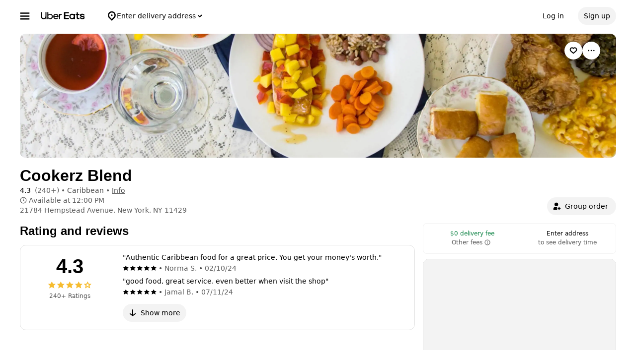

--- FILE ---
content_type: text/html; charset=utf-8
request_url: https://www.google.com/recaptcha/api2/anchor?ar=1&k=6LcP8akUAAAAAMkn2Bo434JdPoTEQpSk2lHODhi0&co=aHR0cHM6Ly93d3cudWJlcmVhdHMuY29tOjQ0Mw..&hl=en&v=PoyoqOPhxBO7pBk68S4YbpHZ&size=invisible&anchor-ms=20000&execute-ms=30000&cb=cesbj1wdqnis
body_size: 48603
content:
<!DOCTYPE HTML><html dir="ltr" lang="en"><head><meta http-equiv="Content-Type" content="text/html; charset=UTF-8">
<meta http-equiv="X-UA-Compatible" content="IE=edge">
<title>reCAPTCHA</title>
<style type="text/css">
/* cyrillic-ext */
@font-face {
  font-family: 'Roboto';
  font-style: normal;
  font-weight: 400;
  font-stretch: 100%;
  src: url(//fonts.gstatic.com/s/roboto/v48/KFO7CnqEu92Fr1ME7kSn66aGLdTylUAMa3GUBHMdazTgWw.woff2) format('woff2');
  unicode-range: U+0460-052F, U+1C80-1C8A, U+20B4, U+2DE0-2DFF, U+A640-A69F, U+FE2E-FE2F;
}
/* cyrillic */
@font-face {
  font-family: 'Roboto';
  font-style: normal;
  font-weight: 400;
  font-stretch: 100%;
  src: url(//fonts.gstatic.com/s/roboto/v48/KFO7CnqEu92Fr1ME7kSn66aGLdTylUAMa3iUBHMdazTgWw.woff2) format('woff2');
  unicode-range: U+0301, U+0400-045F, U+0490-0491, U+04B0-04B1, U+2116;
}
/* greek-ext */
@font-face {
  font-family: 'Roboto';
  font-style: normal;
  font-weight: 400;
  font-stretch: 100%;
  src: url(//fonts.gstatic.com/s/roboto/v48/KFO7CnqEu92Fr1ME7kSn66aGLdTylUAMa3CUBHMdazTgWw.woff2) format('woff2');
  unicode-range: U+1F00-1FFF;
}
/* greek */
@font-face {
  font-family: 'Roboto';
  font-style: normal;
  font-weight: 400;
  font-stretch: 100%;
  src: url(//fonts.gstatic.com/s/roboto/v48/KFO7CnqEu92Fr1ME7kSn66aGLdTylUAMa3-UBHMdazTgWw.woff2) format('woff2');
  unicode-range: U+0370-0377, U+037A-037F, U+0384-038A, U+038C, U+038E-03A1, U+03A3-03FF;
}
/* math */
@font-face {
  font-family: 'Roboto';
  font-style: normal;
  font-weight: 400;
  font-stretch: 100%;
  src: url(//fonts.gstatic.com/s/roboto/v48/KFO7CnqEu92Fr1ME7kSn66aGLdTylUAMawCUBHMdazTgWw.woff2) format('woff2');
  unicode-range: U+0302-0303, U+0305, U+0307-0308, U+0310, U+0312, U+0315, U+031A, U+0326-0327, U+032C, U+032F-0330, U+0332-0333, U+0338, U+033A, U+0346, U+034D, U+0391-03A1, U+03A3-03A9, U+03B1-03C9, U+03D1, U+03D5-03D6, U+03F0-03F1, U+03F4-03F5, U+2016-2017, U+2034-2038, U+203C, U+2040, U+2043, U+2047, U+2050, U+2057, U+205F, U+2070-2071, U+2074-208E, U+2090-209C, U+20D0-20DC, U+20E1, U+20E5-20EF, U+2100-2112, U+2114-2115, U+2117-2121, U+2123-214F, U+2190, U+2192, U+2194-21AE, U+21B0-21E5, U+21F1-21F2, U+21F4-2211, U+2213-2214, U+2216-22FF, U+2308-230B, U+2310, U+2319, U+231C-2321, U+2336-237A, U+237C, U+2395, U+239B-23B7, U+23D0, U+23DC-23E1, U+2474-2475, U+25AF, U+25B3, U+25B7, U+25BD, U+25C1, U+25CA, U+25CC, U+25FB, U+266D-266F, U+27C0-27FF, U+2900-2AFF, U+2B0E-2B11, U+2B30-2B4C, U+2BFE, U+3030, U+FF5B, U+FF5D, U+1D400-1D7FF, U+1EE00-1EEFF;
}
/* symbols */
@font-face {
  font-family: 'Roboto';
  font-style: normal;
  font-weight: 400;
  font-stretch: 100%;
  src: url(//fonts.gstatic.com/s/roboto/v48/KFO7CnqEu92Fr1ME7kSn66aGLdTylUAMaxKUBHMdazTgWw.woff2) format('woff2');
  unicode-range: U+0001-000C, U+000E-001F, U+007F-009F, U+20DD-20E0, U+20E2-20E4, U+2150-218F, U+2190, U+2192, U+2194-2199, U+21AF, U+21E6-21F0, U+21F3, U+2218-2219, U+2299, U+22C4-22C6, U+2300-243F, U+2440-244A, U+2460-24FF, U+25A0-27BF, U+2800-28FF, U+2921-2922, U+2981, U+29BF, U+29EB, U+2B00-2BFF, U+4DC0-4DFF, U+FFF9-FFFB, U+10140-1018E, U+10190-1019C, U+101A0, U+101D0-101FD, U+102E0-102FB, U+10E60-10E7E, U+1D2C0-1D2D3, U+1D2E0-1D37F, U+1F000-1F0FF, U+1F100-1F1AD, U+1F1E6-1F1FF, U+1F30D-1F30F, U+1F315, U+1F31C, U+1F31E, U+1F320-1F32C, U+1F336, U+1F378, U+1F37D, U+1F382, U+1F393-1F39F, U+1F3A7-1F3A8, U+1F3AC-1F3AF, U+1F3C2, U+1F3C4-1F3C6, U+1F3CA-1F3CE, U+1F3D4-1F3E0, U+1F3ED, U+1F3F1-1F3F3, U+1F3F5-1F3F7, U+1F408, U+1F415, U+1F41F, U+1F426, U+1F43F, U+1F441-1F442, U+1F444, U+1F446-1F449, U+1F44C-1F44E, U+1F453, U+1F46A, U+1F47D, U+1F4A3, U+1F4B0, U+1F4B3, U+1F4B9, U+1F4BB, U+1F4BF, U+1F4C8-1F4CB, U+1F4D6, U+1F4DA, U+1F4DF, U+1F4E3-1F4E6, U+1F4EA-1F4ED, U+1F4F7, U+1F4F9-1F4FB, U+1F4FD-1F4FE, U+1F503, U+1F507-1F50B, U+1F50D, U+1F512-1F513, U+1F53E-1F54A, U+1F54F-1F5FA, U+1F610, U+1F650-1F67F, U+1F687, U+1F68D, U+1F691, U+1F694, U+1F698, U+1F6AD, U+1F6B2, U+1F6B9-1F6BA, U+1F6BC, U+1F6C6-1F6CF, U+1F6D3-1F6D7, U+1F6E0-1F6EA, U+1F6F0-1F6F3, U+1F6F7-1F6FC, U+1F700-1F7FF, U+1F800-1F80B, U+1F810-1F847, U+1F850-1F859, U+1F860-1F887, U+1F890-1F8AD, U+1F8B0-1F8BB, U+1F8C0-1F8C1, U+1F900-1F90B, U+1F93B, U+1F946, U+1F984, U+1F996, U+1F9E9, U+1FA00-1FA6F, U+1FA70-1FA7C, U+1FA80-1FA89, U+1FA8F-1FAC6, U+1FACE-1FADC, U+1FADF-1FAE9, U+1FAF0-1FAF8, U+1FB00-1FBFF;
}
/* vietnamese */
@font-face {
  font-family: 'Roboto';
  font-style: normal;
  font-weight: 400;
  font-stretch: 100%;
  src: url(//fonts.gstatic.com/s/roboto/v48/KFO7CnqEu92Fr1ME7kSn66aGLdTylUAMa3OUBHMdazTgWw.woff2) format('woff2');
  unicode-range: U+0102-0103, U+0110-0111, U+0128-0129, U+0168-0169, U+01A0-01A1, U+01AF-01B0, U+0300-0301, U+0303-0304, U+0308-0309, U+0323, U+0329, U+1EA0-1EF9, U+20AB;
}
/* latin-ext */
@font-face {
  font-family: 'Roboto';
  font-style: normal;
  font-weight: 400;
  font-stretch: 100%;
  src: url(//fonts.gstatic.com/s/roboto/v48/KFO7CnqEu92Fr1ME7kSn66aGLdTylUAMa3KUBHMdazTgWw.woff2) format('woff2');
  unicode-range: U+0100-02BA, U+02BD-02C5, U+02C7-02CC, U+02CE-02D7, U+02DD-02FF, U+0304, U+0308, U+0329, U+1D00-1DBF, U+1E00-1E9F, U+1EF2-1EFF, U+2020, U+20A0-20AB, U+20AD-20C0, U+2113, U+2C60-2C7F, U+A720-A7FF;
}
/* latin */
@font-face {
  font-family: 'Roboto';
  font-style: normal;
  font-weight: 400;
  font-stretch: 100%;
  src: url(//fonts.gstatic.com/s/roboto/v48/KFO7CnqEu92Fr1ME7kSn66aGLdTylUAMa3yUBHMdazQ.woff2) format('woff2');
  unicode-range: U+0000-00FF, U+0131, U+0152-0153, U+02BB-02BC, U+02C6, U+02DA, U+02DC, U+0304, U+0308, U+0329, U+2000-206F, U+20AC, U+2122, U+2191, U+2193, U+2212, U+2215, U+FEFF, U+FFFD;
}
/* cyrillic-ext */
@font-face {
  font-family: 'Roboto';
  font-style: normal;
  font-weight: 500;
  font-stretch: 100%;
  src: url(//fonts.gstatic.com/s/roboto/v48/KFO7CnqEu92Fr1ME7kSn66aGLdTylUAMa3GUBHMdazTgWw.woff2) format('woff2');
  unicode-range: U+0460-052F, U+1C80-1C8A, U+20B4, U+2DE0-2DFF, U+A640-A69F, U+FE2E-FE2F;
}
/* cyrillic */
@font-face {
  font-family: 'Roboto';
  font-style: normal;
  font-weight: 500;
  font-stretch: 100%;
  src: url(//fonts.gstatic.com/s/roboto/v48/KFO7CnqEu92Fr1ME7kSn66aGLdTylUAMa3iUBHMdazTgWw.woff2) format('woff2');
  unicode-range: U+0301, U+0400-045F, U+0490-0491, U+04B0-04B1, U+2116;
}
/* greek-ext */
@font-face {
  font-family: 'Roboto';
  font-style: normal;
  font-weight: 500;
  font-stretch: 100%;
  src: url(//fonts.gstatic.com/s/roboto/v48/KFO7CnqEu92Fr1ME7kSn66aGLdTylUAMa3CUBHMdazTgWw.woff2) format('woff2');
  unicode-range: U+1F00-1FFF;
}
/* greek */
@font-face {
  font-family: 'Roboto';
  font-style: normal;
  font-weight: 500;
  font-stretch: 100%;
  src: url(//fonts.gstatic.com/s/roboto/v48/KFO7CnqEu92Fr1ME7kSn66aGLdTylUAMa3-UBHMdazTgWw.woff2) format('woff2');
  unicode-range: U+0370-0377, U+037A-037F, U+0384-038A, U+038C, U+038E-03A1, U+03A3-03FF;
}
/* math */
@font-face {
  font-family: 'Roboto';
  font-style: normal;
  font-weight: 500;
  font-stretch: 100%;
  src: url(//fonts.gstatic.com/s/roboto/v48/KFO7CnqEu92Fr1ME7kSn66aGLdTylUAMawCUBHMdazTgWw.woff2) format('woff2');
  unicode-range: U+0302-0303, U+0305, U+0307-0308, U+0310, U+0312, U+0315, U+031A, U+0326-0327, U+032C, U+032F-0330, U+0332-0333, U+0338, U+033A, U+0346, U+034D, U+0391-03A1, U+03A3-03A9, U+03B1-03C9, U+03D1, U+03D5-03D6, U+03F0-03F1, U+03F4-03F5, U+2016-2017, U+2034-2038, U+203C, U+2040, U+2043, U+2047, U+2050, U+2057, U+205F, U+2070-2071, U+2074-208E, U+2090-209C, U+20D0-20DC, U+20E1, U+20E5-20EF, U+2100-2112, U+2114-2115, U+2117-2121, U+2123-214F, U+2190, U+2192, U+2194-21AE, U+21B0-21E5, U+21F1-21F2, U+21F4-2211, U+2213-2214, U+2216-22FF, U+2308-230B, U+2310, U+2319, U+231C-2321, U+2336-237A, U+237C, U+2395, U+239B-23B7, U+23D0, U+23DC-23E1, U+2474-2475, U+25AF, U+25B3, U+25B7, U+25BD, U+25C1, U+25CA, U+25CC, U+25FB, U+266D-266F, U+27C0-27FF, U+2900-2AFF, U+2B0E-2B11, U+2B30-2B4C, U+2BFE, U+3030, U+FF5B, U+FF5D, U+1D400-1D7FF, U+1EE00-1EEFF;
}
/* symbols */
@font-face {
  font-family: 'Roboto';
  font-style: normal;
  font-weight: 500;
  font-stretch: 100%;
  src: url(//fonts.gstatic.com/s/roboto/v48/KFO7CnqEu92Fr1ME7kSn66aGLdTylUAMaxKUBHMdazTgWw.woff2) format('woff2');
  unicode-range: U+0001-000C, U+000E-001F, U+007F-009F, U+20DD-20E0, U+20E2-20E4, U+2150-218F, U+2190, U+2192, U+2194-2199, U+21AF, U+21E6-21F0, U+21F3, U+2218-2219, U+2299, U+22C4-22C6, U+2300-243F, U+2440-244A, U+2460-24FF, U+25A0-27BF, U+2800-28FF, U+2921-2922, U+2981, U+29BF, U+29EB, U+2B00-2BFF, U+4DC0-4DFF, U+FFF9-FFFB, U+10140-1018E, U+10190-1019C, U+101A0, U+101D0-101FD, U+102E0-102FB, U+10E60-10E7E, U+1D2C0-1D2D3, U+1D2E0-1D37F, U+1F000-1F0FF, U+1F100-1F1AD, U+1F1E6-1F1FF, U+1F30D-1F30F, U+1F315, U+1F31C, U+1F31E, U+1F320-1F32C, U+1F336, U+1F378, U+1F37D, U+1F382, U+1F393-1F39F, U+1F3A7-1F3A8, U+1F3AC-1F3AF, U+1F3C2, U+1F3C4-1F3C6, U+1F3CA-1F3CE, U+1F3D4-1F3E0, U+1F3ED, U+1F3F1-1F3F3, U+1F3F5-1F3F7, U+1F408, U+1F415, U+1F41F, U+1F426, U+1F43F, U+1F441-1F442, U+1F444, U+1F446-1F449, U+1F44C-1F44E, U+1F453, U+1F46A, U+1F47D, U+1F4A3, U+1F4B0, U+1F4B3, U+1F4B9, U+1F4BB, U+1F4BF, U+1F4C8-1F4CB, U+1F4D6, U+1F4DA, U+1F4DF, U+1F4E3-1F4E6, U+1F4EA-1F4ED, U+1F4F7, U+1F4F9-1F4FB, U+1F4FD-1F4FE, U+1F503, U+1F507-1F50B, U+1F50D, U+1F512-1F513, U+1F53E-1F54A, U+1F54F-1F5FA, U+1F610, U+1F650-1F67F, U+1F687, U+1F68D, U+1F691, U+1F694, U+1F698, U+1F6AD, U+1F6B2, U+1F6B9-1F6BA, U+1F6BC, U+1F6C6-1F6CF, U+1F6D3-1F6D7, U+1F6E0-1F6EA, U+1F6F0-1F6F3, U+1F6F7-1F6FC, U+1F700-1F7FF, U+1F800-1F80B, U+1F810-1F847, U+1F850-1F859, U+1F860-1F887, U+1F890-1F8AD, U+1F8B0-1F8BB, U+1F8C0-1F8C1, U+1F900-1F90B, U+1F93B, U+1F946, U+1F984, U+1F996, U+1F9E9, U+1FA00-1FA6F, U+1FA70-1FA7C, U+1FA80-1FA89, U+1FA8F-1FAC6, U+1FACE-1FADC, U+1FADF-1FAE9, U+1FAF0-1FAF8, U+1FB00-1FBFF;
}
/* vietnamese */
@font-face {
  font-family: 'Roboto';
  font-style: normal;
  font-weight: 500;
  font-stretch: 100%;
  src: url(//fonts.gstatic.com/s/roboto/v48/KFO7CnqEu92Fr1ME7kSn66aGLdTylUAMa3OUBHMdazTgWw.woff2) format('woff2');
  unicode-range: U+0102-0103, U+0110-0111, U+0128-0129, U+0168-0169, U+01A0-01A1, U+01AF-01B0, U+0300-0301, U+0303-0304, U+0308-0309, U+0323, U+0329, U+1EA0-1EF9, U+20AB;
}
/* latin-ext */
@font-face {
  font-family: 'Roboto';
  font-style: normal;
  font-weight: 500;
  font-stretch: 100%;
  src: url(//fonts.gstatic.com/s/roboto/v48/KFO7CnqEu92Fr1ME7kSn66aGLdTylUAMa3KUBHMdazTgWw.woff2) format('woff2');
  unicode-range: U+0100-02BA, U+02BD-02C5, U+02C7-02CC, U+02CE-02D7, U+02DD-02FF, U+0304, U+0308, U+0329, U+1D00-1DBF, U+1E00-1E9F, U+1EF2-1EFF, U+2020, U+20A0-20AB, U+20AD-20C0, U+2113, U+2C60-2C7F, U+A720-A7FF;
}
/* latin */
@font-face {
  font-family: 'Roboto';
  font-style: normal;
  font-weight: 500;
  font-stretch: 100%;
  src: url(//fonts.gstatic.com/s/roboto/v48/KFO7CnqEu92Fr1ME7kSn66aGLdTylUAMa3yUBHMdazQ.woff2) format('woff2');
  unicode-range: U+0000-00FF, U+0131, U+0152-0153, U+02BB-02BC, U+02C6, U+02DA, U+02DC, U+0304, U+0308, U+0329, U+2000-206F, U+20AC, U+2122, U+2191, U+2193, U+2212, U+2215, U+FEFF, U+FFFD;
}
/* cyrillic-ext */
@font-face {
  font-family: 'Roboto';
  font-style: normal;
  font-weight: 900;
  font-stretch: 100%;
  src: url(//fonts.gstatic.com/s/roboto/v48/KFO7CnqEu92Fr1ME7kSn66aGLdTylUAMa3GUBHMdazTgWw.woff2) format('woff2');
  unicode-range: U+0460-052F, U+1C80-1C8A, U+20B4, U+2DE0-2DFF, U+A640-A69F, U+FE2E-FE2F;
}
/* cyrillic */
@font-face {
  font-family: 'Roboto';
  font-style: normal;
  font-weight: 900;
  font-stretch: 100%;
  src: url(//fonts.gstatic.com/s/roboto/v48/KFO7CnqEu92Fr1ME7kSn66aGLdTylUAMa3iUBHMdazTgWw.woff2) format('woff2');
  unicode-range: U+0301, U+0400-045F, U+0490-0491, U+04B0-04B1, U+2116;
}
/* greek-ext */
@font-face {
  font-family: 'Roboto';
  font-style: normal;
  font-weight: 900;
  font-stretch: 100%;
  src: url(//fonts.gstatic.com/s/roboto/v48/KFO7CnqEu92Fr1ME7kSn66aGLdTylUAMa3CUBHMdazTgWw.woff2) format('woff2');
  unicode-range: U+1F00-1FFF;
}
/* greek */
@font-face {
  font-family: 'Roboto';
  font-style: normal;
  font-weight: 900;
  font-stretch: 100%;
  src: url(//fonts.gstatic.com/s/roboto/v48/KFO7CnqEu92Fr1ME7kSn66aGLdTylUAMa3-UBHMdazTgWw.woff2) format('woff2');
  unicode-range: U+0370-0377, U+037A-037F, U+0384-038A, U+038C, U+038E-03A1, U+03A3-03FF;
}
/* math */
@font-face {
  font-family: 'Roboto';
  font-style: normal;
  font-weight: 900;
  font-stretch: 100%;
  src: url(//fonts.gstatic.com/s/roboto/v48/KFO7CnqEu92Fr1ME7kSn66aGLdTylUAMawCUBHMdazTgWw.woff2) format('woff2');
  unicode-range: U+0302-0303, U+0305, U+0307-0308, U+0310, U+0312, U+0315, U+031A, U+0326-0327, U+032C, U+032F-0330, U+0332-0333, U+0338, U+033A, U+0346, U+034D, U+0391-03A1, U+03A3-03A9, U+03B1-03C9, U+03D1, U+03D5-03D6, U+03F0-03F1, U+03F4-03F5, U+2016-2017, U+2034-2038, U+203C, U+2040, U+2043, U+2047, U+2050, U+2057, U+205F, U+2070-2071, U+2074-208E, U+2090-209C, U+20D0-20DC, U+20E1, U+20E5-20EF, U+2100-2112, U+2114-2115, U+2117-2121, U+2123-214F, U+2190, U+2192, U+2194-21AE, U+21B0-21E5, U+21F1-21F2, U+21F4-2211, U+2213-2214, U+2216-22FF, U+2308-230B, U+2310, U+2319, U+231C-2321, U+2336-237A, U+237C, U+2395, U+239B-23B7, U+23D0, U+23DC-23E1, U+2474-2475, U+25AF, U+25B3, U+25B7, U+25BD, U+25C1, U+25CA, U+25CC, U+25FB, U+266D-266F, U+27C0-27FF, U+2900-2AFF, U+2B0E-2B11, U+2B30-2B4C, U+2BFE, U+3030, U+FF5B, U+FF5D, U+1D400-1D7FF, U+1EE00-1EEFF;
}
/* symbols */
@font-face {
  font-family: 'Roboto';
  font-style: normal;
  font-weight: 900;
  font-stretch: 100%;
  src: url(//fonts.gstatic.com/s/roboto/v48/KFO7CnqEu92Fr1ME7kSn66aGLdTylUAMaxKUBHMdazTgWw.woff2) format('woff2');
  unicode-range: U+0001-000C, U+000E-001F, U+007F-009F, U+20DD-20E0, U+20E2-20E4, U+2150-218F, U+2190, U+2192, U+2194-2199, U+21AF, U+21E6-21F0, U+21F3, U+2218-2219, U+2299, U+22C4-22C6, U+2300-243F, U+2440-244A, U+2460-24FF, U+25A0-27BF, U+2800-28FF, U+2921-2922, U+2981, U+29BF, U+29EB, U+2B00-2BFF, U+4DC0-4DFF, U+FFF9-FFFB, U+10140-1018E, U+10190-1019C, U+101A0, U+101D0-101FD, U+102E0-102FB, U+10E60-10E7E, U+1D2C0-1D2D3, U+1D2E0-1D37F, U+1F000-1F0FF, U+1F100-1F1AD, U+1F1E6-1F1FF, U+1F30D-1F30F, U+1F315, U+1F31C, U+1F31E, U+1F320-1F32C, U+1F336, U+1F378, U+1F37D, U+1F382, U+1F393-1F39F, U+1F3A7-1F3A8, U+1F3AC-1F3AF, U+1F3C2, U+1F3C4-1F3C6, U+1F3CA-1F3CE, U+1F3D4-1F3E0, U+1F3ED, U+1F3F1-1F3F3, U+1F3F5-1F3F7, U+1F408, U+1F415, U+1F41F, U+1F426, U+1F43F, U+1F441-1F442, U+1F444, U+1F446-1F449, U+1F44C-1F44E, U+1F453, U+1F46A, U+1F47D, U+1F4A3, U+1F4B0, U+1F4B3, U+1F4B9, U+1F4BB, U+1F4BF, U+1F4C8-1F4CB, U+1F4D6, U+1F4DA, U+1F4DF, U+1F4E3-1F4E6, U+1F4EA-1F4ED, U+1F4F7, U+1F4F9-1F4FB, U+1F4FD-1F4FE, U+1F503, U+1F507-1F50B, U+1F50D, U+1F512-1F513, U+1F53E-1F54A, U+1F54F-1F5FA, U+1F610, U+1F650-1F67F, U+1F687, U+1F68D, U+1F691, U+1F694, U+1F698, U+1F6AD, U+1F6B2, U+1F6B9-1F6BA, U+1F6BC, U+1F6C6-1F6CF, U+1F6D3-1F6D7, U+1F6E0-1F6EA, U+1F6F0-1F6F3, U+1F6F7-1F6FC, U+1F700-1F7FF, U+1F800-1F80B, U+1F810-1F847, U+1F850-1F859, U+1F860-1F887, U+1F890-1F8AD, U+1F8B0-1F8BB, U+1F8C0-1F8C1, U+1F900-1F90B, U+1F93B, U+1F946, U+1F984, U+1F996, U+1F9E9, U+1FA00-1FA6F, U+1FA70-1FA7C, U+1FA80-1FA89, U+1FA8F-1FAC6, U+1FACE-1FADC, U+1FADF-1FAE9, U+1FAF0-1FAF8, U+1FB00-1FBFF;
}
/* vietnamese */
@font-face {
  font-family: 'Roboto';
  font-style: normal;
  font-weight: 900;
  font-stretch: 100%;
  src: url(//fonts.gstatic.com/s/roboto/v48/KFO7CnqEu92Fr1ME7kSn66aGLdTylUAMa3OUBHMdazTgWw.woff2) format('woff2');
  unicode-range: U+0102-0103, U+0110-0111, U+0128-0129, U+0168-0169, U+01A0-01A1, U+01AF-01B0, U+0300-0301, U+0303-0304, U+0308-0309, U+0323, U+0329, U+1EA0-1EF9, U+20AB;
}
/* latin-ext */
@font-face {
  font-family: 'Roboto';
  font-style: normal;
  font-weight: 900;
  font-stretch: 100%;
  src: url(//fonts.gstatic.com/s/roboto/v48/KFO7CnqEu92Fr1ME7kSn66aGLdTylUAMa3KUBHMdazTgWw.woff2) format('woff2');
  unicode-range: U+0100-02BA, U+02BD-02C5, U+02C7-02CC, U+02CE-02D7, U+02DD-02FF, U+0304, U+0308, U+0329, U+1D00-1DBF, U+1E00-1E9F, U+1EF2-1EFF, U+2020, U+20A0-20AB, U+20AD-20C0, U+2113, U+2C60-2C7F, U+A720-A7FF;
}
/* latin */
@font-face {
  font-family: 'Roboto';
  font-style: normal;
  font-weight: 900;
  font-stretch: 100%;
  src: url(//fonts.gstatic.com/s/roboto/v48/KFO7CnqEu92Fr1ME7kSn66aGLdTylUAMa3yUBHMdazQ.woff2) format('woff2');
  unicode-range: U+0000-00FF, U+0131, U+0152-0153, U+02BB-02BC, U+02C6, U+02DA, U+02DC, U+0304, U+0308, U+0329, U+2000-206F, U+20AC, U+2122, U+2191, U+2193, U+2212, U+2215, U+FEFF, U+FFFD;
}

</style>
<link rel="stylesheet" type="text/css" href="https://www.gstatic.com/recaptcha/releases/PoyoqOPhxBO7pBk68S4YbpHZ/styles__ltr.css">
<script nonce="1Sf5zZIzEaa7LvzS4HCNLQ" type="text/javascript">window['__recaptcha_api'] = 'https://www.google.com/recaptcha/api2/';</script>
<script type="text/javascript" src="https://www.gstatic.com/recaptcha/releases/PoyoqOPhxBO7pBk68S4YbpHZ/recaptcha__en.js" nonce="1Sf5zZIzEaa7LvzS4HCNLQ">
      
    </script></head>
<body><div id="rc-anchor-alert" class="rc-anchor-alert"></div>
<input type="hidden" id="recaptcha-token" value="[base64]">
<script type="text/javascript" nonce="1Sf5zZIzEaa7LvzS4HCNLQ">
      recaptcha.anchor.Main.init("[\x22ainput\x22,[\x22bgdata\x22,\x22\x22,\[base64]/[base64]/[base64]/ZyhXLGgpOnEoW04sMjEsbF0sVywwKSxoKSxmYWxzZSxmYWxzZSl9Y2F0Y2goayl7RygzNTgsVyk/[base64]/[base64]/[base64]/[base64]/[base64]/[base64]/[base64]/bmV3IEJbT10oRFswXSk6dz09Mj9uZXcgQltPXShEWzBdLERbMV0pOnc9PTM/bmV3IEJbT10oRFswXSxEWzFdLERbMl0pOnc9PTQ/[base64]/[base64]/[base64]/[base64]/[base64]\\u003d\x22,\[base64]\\u003d\x22,\x22w57Clkp0wrxBAsOVH8KWwqBVVcKdWsK+EAhZw5x7fzhIbsO8w4XDjzbChy9Zw5TDjcKGacOjw4rDmCHCgcKyZsO2KT1yHMKoQQpcwq8fwqYrw4Vyw7Q1w7twesO0wpkvw6jDkcOvwpY4wqPDs1YYfcKbW8ORKMKpw4TDq1kdT8KCOcK/Ym7CnGXDp0PDp3xUdV7CiCMrw5vDtHfCtHw6T8KPw4zDlMOFw6PCrBNPHMOWNhwFw6B1w7fDiwPCk8KUw4U7w7jDo8O1dsOcB8K8RsKxSMOwwoIFecOdGlMEZMKWw6LCsMOjwrXChcKkw4PCisOWM1loAGXClcO/Jn5XehAQRTlhw6zCssKFOiDCq8OPFGnChFdywpMAw7vCpsKRw6dWPMOLwqMBYArCicOZw4J1PRXDsEBtw7rCqcOjw7fCtznDl2XDj8KmwpcEw6QtYgY9w5LCvhfCoMKOwrZSw4fChcO2WMOmwpZ2wrxBwrfDi2/DlcOAJmTDgsOgw4zDicOCZsKow7lmwpcQcUQFCQt3JknDlXhMwrc+w6bDhsKcw5/Do8OFF8Owwr4DUMK+UsKyw5LCgGQeOQTCrV7DpFzDncKPw63DnsOrwrBXw5YDRhrDrADCnEXCgB3DisO7w4V9N8KcwpNuVMKPKMOjCMOPw4HCssKbw4FPwqJDw7LDmzk8w5o/wpDDrwdgdsOLTsOBw7PDmcOERhIfwqnDmBZweQ1PNxXDr8K7ZcKkfCA7YMO3UsKmwoTDlcOVw6vDnMKvaE/ChcOUUcOlw5zDgMOuQW3Dq0gjw7zDlsKHdDrCgcOkwozDsG3Cl8OCTMOoXcOFVcKEw4/[base64]/CisOpwqfDo3HDh8OZwovCjsKEwpnDpUMibsOUw5oKw5zCqsOcVFPChsOTWEXDoB/DkxUGwqrDoiXDiG7Dv8KcEF3ChsKTw7V0dsKjFxI/NzDDrl8UwqJDBBbDuVzDqMOVw5k3wpJiw695EMOkwo55PMKDwpo+egEzw6TDnsOFNMOTZR85wpFiYcKFwq52GCx8w5fDvcOsw4Y/[base64]/w57CkcOtwodMTjhySHLDtAHDrz/[base64]/[base64]/ChQYww6HDr8OOCArCkxw3wpJHwrbDjsOLw7Vrwp/CukVQw6chw7YOKFDDlsO8T8OOKsO0KcKrJ8K2ZEFaahx+SWnDoMOMw7DCvWF6wr9hwq3DlsOGcsKzwqfClTADwp1NU3HDpT3DnkIfw6s9MRjDjylEwrtOwqRwPcKnPmVZw64jRMOtOV16w7Fqw6vCslc7w7h2w6xqwprDmDcCUxZADcO3QcKKM8OsTVE9AMO/w7PCkcKnw7tkFcKnNsKiw5/Dq8OaKcOdw5LCj057GcKQSGoybMKfwopzOE/DvMKtwrlNTm5vwopAcsOHwptDeMO8wqjDsn8neH4RwogTwrQXCnk8BcOVVMKEeQnCgcOyw5LCpkJZXcK1CW8KwozDqcK/L8KnZ8KEwpxTwpHCtR4Fw7c5cFPDjVddw7UxGHTCkMO8aihmOFjDs8OmRgvCqgDDjhBSXQp9woHDtU/[base64]/DvGrDmF/DgE5tT8OtRMOjwqF4w7LDiS7DusOPbcOhw60qVB0Hw6EOwrQITMKgw60kEjkYw4PDhk4uQ8OqR2nCrD5NwpwRWBDDm8Owf8OGw5/CnUAsw7vCgMK6TCbDj3hRw7kxPMKQd8OLdzNHPsKrw4DDt8OaFhJFSjQHwqXCkQfCjBPDk8OGZREnKcKxM8Odwrh+BsOBw4bCkyzDmy/CiS/[base64]/FXdkwqPClsKAIWpyWjzCq8KrwpZQw5TCgMOGfMOWRcKxw7fCrAJbF3nDqTo+wrwpw4DDssOlWRJVwqHCkw1Fwr7CrMO8O8KvdcKZfD12w67DoR/Cv3LCmHdQc8KUw6ILJC8Ow4JUcArDvQZLesOSwpzCmyQ0w6jCkjzDmMOcwrrDq2rCoMKpDsOWw6zClx7CkcOcwqjCsR/CtAdkwrgHwrUsO33Cs8O3w4/DkMONdsKBLXTCkMKLbxQWwoddRCXCjBjCoWlLIcOcQnLDl3bCgcKnwrjCnsOCV2sAwrLDtMKRwpEXw6ERw7DDpBDCmsO8w4phw7hOw693wrtdAcKpU2zDlsOkwqDDksKdOsOHw5DCu3QrKcOlKi/DmH9kUcKiJ8O/w4hsZWlzwqcawobCjcOKW2XDvsK6EsOkCMOOwoDDnglbZ8KdwoxAKFzCqz/CrxDDssKEwotLHVHCuMK9w67DqxxMXsODw7fDlsKQZ2zDk8O/[base64]/Cj0HDjcK8OyLCnBLDqMKbwp5rY2VrMQ/[base64]/MsO7ScK4w4F9wqYiw5HDpcKmCMKIwolaLB0qT8Kmwo0iVT84U0MxwoLDhMKOGsKcYcOvKB7CsSTCtcO4C8KkDWNOw6TDlsOGS8O4wqkoMMKeJXXCuMObw7/CumfCuj1Iw6/Ck8Ojwq8AeFBJMMKefy/[base64]/DhQ5pwrzDqMKLw51SwpI1AMKWB8OTw6nDo2hBaTZUwrvDmsKAwrnCvGXDukvDmjHCuGDCnQ3DgEwjw6INWGHCksKFw4LDlMKqwrBKJBnCiMKxw7rDokNxIMKxw4PCvBxBwr1uNAwiwpoHLWnDhiAgw7UMDHd9wpzCg2cwwrZ2MsKwdEbDml/CkcO1w53DscKHecKRwrk6wrPCk8K5wqt0CcOUwqfDgsK1S8KvZz/[base64]/DscKVWcKwwrQHw5zDlsKhwqnDs0g3WcKuworDtFDDgsOfwocRwoRRwofCksORw7nDih1Mw5VJwoh9w4TCmhzDv2BqXnpHPcK/wrsVZ8OMw7TDnk3Di8OGw75rZcOjS1HCmcK0J3gVExhzwqUnwrlPVh/[base64]/[base64]/[base64]/[base64]/JSknTsKOwoZIVsKQwpLDl8K3CsOWwpvCjMOpTA0ILAPDhsKuw589Y0XDjE0zfzkWOsKNLj7Ci8Oxw5E4amReZSTCvcO/JMOeQcKowqTDncKjMFLCgDPDrxsUwrDDucKDbTrCjA4JOmLDjQ9yw5osKMK6IWLDi0TCo8KxV2YsMlrCjQ4Bw7ADdnMmwpF9wpESagzDgcOIwrDCsVQld8KVF8KhVMO1CkJNH8KlCMOTwqYIwp7CsWF3Nh/CkR85MMKVe35xOFAmBkggBhfDpkbDiGnDjB8nwqAiw4JeacKFJlwROsKRw6/DlsObw43DrCJWw7sbTMKUfsOCVHHCoVZDw4FmLm7Drw3CnMOow6fCv1pqbzfDkytadcOSwrBCCDl9dTlPUGV/MHbDo0nCi8KuKjnDpSTDujfCkyrDkxfDphrCrzPDncOqOsK2GE7Dv8OPTVAtJjF0QRDCqkkaTzx1aMKzw5nDuMOUX8OAeMOGM8KId2osfmtZwpDCmcOzJmdqw4nDpn7CocO/[base64]/CmSd+TcKfw7LDqCXClsKvPsOAKWxEBcOrw6UiFy3CgSzDsXVtZcO5HcO/[base64]/eAkVC8KLwqHCq1QqwoUVCkrDgDjDmhjCncOfDyQfw7/[base64]/DkA7Dgg0XNcOyVsOyaS9BwrckX8ObT8OBdllsLkvCvhrDkBLDgBrDl8OGNsKLwrXDmCVEwqEbccKZCSbCgcOAw6NQenY+w5cxw71vacOZwqAQCk/DmSk4wplcwpwFUm0Zw7TDk8KcAnXDriHDvcKnUcKEPsKSEAZncMKOwpzCr8KSw483RsKfw6t8Ahw1RwjDjMKgwoNjwrAVMsOqw6sfVHpaIjTDihl3wq7Cv8KRw4bCpkJRw6ZiXxfCkcKiCFdpwr7Co8KtTzptAH7DucOkwoIvwq/DnsKPCnEhw4YZYcOtb8OiSCXDqTUKw6ldw7TDvsKGEsOobDQJw53ChWFIw5/DqMOpwpzCuW8aYxbDkMKpw4tjFyhLPMKvNCpFw71awpwJXArDpMOTR8OTw79xw6d8wpgmw4tkwqExw6XCl1DCkmkOE8OTCTs3ZsOABcODDAPCoTcQakNKJhoZIsKcwrJaw5kiwo/DvMKjesKjKcOzw4XCgcOMfVLDqcK7w4TCl10Cwp01w5LCtcOmb8OzNMKEbABawqEzCMKjISwAwojDk0HDh3Zbw6lCbSbCicKBZGg8JyfDpsKVw4UPNsOVw7TCqMOewp/DljsqBXjDjcO8w6HDhwUcw5DDk8ODwrYBwp3DnsKHwrTClsK0WBAzwp3CmELDs2Y9wrzCnMKkwqUpMMK7wpBRP8KuwowaPMKvw6HCtsKwWMK+HcO/w6/CgR/DhMKGw7QtfsOsNMK3Z8Ojw73CusKXOcK1dATDgjQiw5h9w4rDpMOdGcOWHMO5Z8ORTCw8diXCjzTCvcOfPwhIw48Vw7nCkRBkCwPDqkR1eMOHccOkw7vDo8ODwr3CuRLCqVbDnFN8w6nDrDTDqsOQwqHDkhnDn8K+wph+w5sow6FEw4geMgPCkD/Dpz0Tw7PChzx2W8Ofw78cwop+TMKrw7rCk8OUDsKIwrXDnj3CpDnDmAbDtsKlJRcLwotQQXQuwq7DnEdCECvCv8KUMsKSOlbCosOJRMOwTsKaakTDoBnCgMOla3cUY8O2R8KCwqzDvUPCoGU1wpjDocO1RMKuw7/Cr1zDkcONw5vDiMKwGcOzwqfDnSVMw4xOKcKqw4XDqUpuRV3DlgVrw5PCp8KgcMONw6vDnsK2PMK/w6N8XsK/[base64]/CjmfClRoEw647w4h4R8K3w6s5wqhzFBpWw4fCoBfDqHs9wr98chvDhsKZcD1awqsgc8KJR8O4wo/CqsKKWxI/wrk1wpl7OsOHw7VuFsKFw5sMWsKDwrYabMOMwrINPcKAMcOaPMKLHcOxTcOMOHLCscKiwqUWwrfDujjDl2jDnMO+w5IRWWtyCFXCmMKXwrPDmj7DlcK/[base64]/DjmfDqVnCgxdhEicFCcKzDcOUYsOxw6UYwqAJMVfDtWgyw41HCFzDgsOGwptAd8KEwogfQFZIwpp3w5c0SMKwbBfDhEwxfMOWHSsUaMO/wpMtw5XDpMO6aCrDvSjDgQnDu8ONCwTCmMOawr7Do1nCqsO2woHDlQ0Swp/CtsOoG0Q/wrg/wrgKPQHCoUVRBsKGwotiwqjCoCZjwpYGScOTXsO2wrDCg8OOw6PCsm0xw7dhw7/Cj8O0wofDtGDDm8OEGcKrwr3ChAhnDXYWIyHCssKtwqdLw45Rwq45bsK6I8Kmwo7DmiDCvT0lw7p+LmfDvMKqwqtFeFhuLMKKwpRKQMOYSBN4w78awoh0JzzCmMOhw5jCssKgFQZZw5rCkMKbw4/CvDbDk3vDulDCscOUw4ZZw6Mgw6TDsCnCnHYhwpUxLADDvcKuFTLDlcKHERvCmsOkXsOHVzjCtMKMw6LCmksXAcOgw67Chykxw71bwpzDpjcXw7w2Vg9+XcOdwrNswoMYwqgtUFIOw75twqpCST46d8Oqw7PDv2tAw4kdVBcNZHLDosKjw7RsTsO1EsOfIsO3HsK6wo/CqTomw5bCmsKeP8Kdw7R+IsOWeSF4D2VzwqJawpxbMcOlL2vDmAMFIsO2wpLDlcKHwr06XA/CgsOgEERnEcO7wrzCjsOywpnCnMOkwrXDl8Onw5fCo0lVNsK/wrgPWx9Ww6TCkTvCusOqw67DvMOrUMOrwp7Cs8O5wqfCqB9owqELasKVwocnwq1rw7TDmcOTNkXCqHrCgAJ8wroTSMOlw4jDksKmRsK4w7HCmMKowq1WLhXCk8Kkwo3CkcKOUlfDmgBrwqbCvHB/w7vCgyzCsHdFI2lhW8KNJ386B0rDoz3DrMKlw6rCusKFOwvCvRfCti4RX27CqsO+w7J9w7tDwrMzwohNYFzCqFDDjMOSe8OKO8KVRQM8wr7ChltUwp7Con7CsMOIasOnZg/DkMOewrHCjcK9w5UMw6zCrcONwqbCsENvwqlTAXXDjcKnwpDCv8KDbQ4HIQMtwrk/[base64]/[base64]/wrPDg8OhNsK6w7XDpF/CmsO1DMKrwrghLRPDh8OSGMOtwrd3wq9Rw7BnDsKJDDNYwpApw5gGKcKUw7jDo1AfcsOMTAt9wrnDrMKZw4Uxw6Jkw6QRwozCtsKnccOcT8Omwogmw7rClzzCgsKCCHZdFsK9BsK+Sg5tVG3CisOXXMKmwrg8OMKGw7tBwptJwoJfTsKjwp/CkMOmwoA2OsK0QsOzUhTDh8K6wrDDncKawqTClElYIMKfwrTCrG8Zw7LDucKLJ8K5w7/DnsOhF3Fhw7rCpBEqworCocKeelsWcMK5YmTDpsKawrHDvBlWEMONCV7Dn8KcaS85TsOhRVBMw63CrGYPw4VNdHLDk8OqwqvDvMOYw63DssOjcMOfwpLCncK6d8O7w6/DhsK7wr3DlngYY8OKwpPCu8Ohw4AgHRAadcOdw6nChQEhw7onw5bDjmdBwr7DpU7CkMKIw7nDscOlw4HCp8KpWcKQAcOyQ8Kfw6B9wq8zwrFSw7TCv8Olw6UWZsK2GmHCkjTCsiTCqcK4wr/CiirCuMOrKmhAJQLDoCjDhMOjWMKjHlDDpsKbQVp2AMOybHDCksKbCMOHw4N9aUINw5vDrsOywqTDkgVtwrTDhsOMaMOiLcOuAwnCp0cxbxnDgXDCjTPDlDJKwpVqJMKTw4BbCcOtQMKMCsOiwpRrJmPDm8KAw6ZuFsOnwp56wq/CtDlZw7nDmWpkb3EEFArCj8Okw61DwoXCtcOIw4JhwprDiUIIwoRSbsK6ScOIR8K6wo/CqsOfAjvCi2cdw4Eqw78Rw4AVw5hcMsOiw4jCizQOPcOsG3nDoMKPLE3Dikt9f2PDsTbDkE3DsMKcw55DwpdMLiXDnxczw7XCq8K2w682ZsKZRT7CozzDncOVw4MBfsOhw7NtHMOMwoLCuMKgw4/DlcKfwqd6w6kGWMOfwpMgwqHCqBhHW8Oxw4PCkyxewpnCgMO9Ni5cw616wr3DpcKkwp4ROsKNwr8dwqbDjcKNIcK2IsOcw707Ox7CmMOWw5BHIxLCnkrCoTtPw4/CrVUCwoTCncOpLMOdPzwTwqrDssKvL2XDisKMBWfDpmXDoCzDqAk1RMO2C8OAfcObw4xWw7wRwqPDicKfwoTClw/CpMOKwpAsw47DpX/Dm11MNDA9GzrDgcKAwoMEJMOSwoZIwrUWwoIdQcKiw67CmMOMXzNvKMOvwppHw7fCvCZCEsOKRHzClMOPNcKtecO9w5VVwpJpXcOVO8K6EMOFw6PDpcKuw4fCs8OhJy/CqcOhwpU5w5/[base64]/[base64]/Dj8Okw4BmDWM3wqx8eMKRLzPDg8KTwqsRw4/DqsODLsKWNcK8QsO8A8KZw7zDmMK/[base64]/[base64]/DiWgCw4kWwqzDoH53fcKRUHVtw7PCqzXCtMOHYMOTUMOvw4rCvcOoccKuw7XDuMOIw5JWI3QjwrvCuMKNwrpUTMOQWMK5wrdlJ8KzwoEIw7XCicOffcOVw6/CtMKzEE7DqQLDusKrw4PCssKxN3B+McOQeMOOwoAfwqdgJng8MhR8w6zCiVTDpsKRfA7Cl3jCm1duVXrDvA02CsKAWsO3NU/CjkvDmcKIwqsiwr0nQDjCu8Kyw6w3HmLCuybCrilyYcOow7PDozh5w4/Cv8KXMmUnw6bCncKmblvDu307w7Bfb8KKccKdw4/[base64]/[base64]/DkcO+CMKyI8KnwrMJFsOWGcKRw45TcsKBQWp8wp7ChsOrVzV+I8Kxwo/DsBZqCjrDgMOIMcO0bkkNc27Dh8KEPR1lc3M+CsKhbWvDg8Ogd8KUMsOawp3Dl8OrXQfChmBHw7DDiMODwpbCjMOnRBTDvH/DksOHwr8YbgvCucO/w7XCn8K6L8Kww5plNkLCr1tlXg/Dv8OuOjDDgGjDsCpbw6Zzex/CmH8yw4DDljN1wqLCjcO1w4fCqh/Dn8KLw7l1wpnDlcObw6E8w5NpwpPDmg/CucOmP0UmdcKKChRGMcO8wqTCuMO6w7vCh8KYw4nCpMKgSmDDpsOnwrjDusOsYEItw58mBwlGHsOgMsOCXMKWwplRw6dHFBMow6vDlklxwqZ2w6vCrjwwwrnCvMOpwo3CiCFBcAxaXA/ClMOQLlwZwqBeccOSwoJtCsOJI8K4w67DpS3Dl8Kew7nCjSxRwpzDqy3DisKiXMKEw7DCpjVlw6tNHMO6w4tqR2XCmEoDT8OKwpHDkMO0w7XCsCRWwoshOQnDuxLDsEjDssOJRC9iw6HDnsOYwqXDusOfwrfCqMOvHDDCiMOQw4TDtFBWwojCqXfDucOUV8Khwr/CpMKKcRDDi2PCrMOhBcOywpjDu0ZCw6PDp8OIw4Z1HsK5NGrDqcKYfwEow6XCmCgbTMOwwq8FeMKkw6ULwow9w400wogLTMKiw7vCosKZwpvDnMKFEh7DplzDkRLClz93w7PCom10OsK5w5N/PsO5FSt6MmUTGsKhwpLDr8KQw4HCn8KfecOaDX4XIcKkfl1XwrfCmsOLw6XCssOjw6kLw5p3MMODwp/CgAnDrkUrw6Vyw6l0wqbDvWslFVZNwrtaw6LChcKHckQELMOnw48QG3RFwoVhw5soK1UjwpjCig7Dsww+dMKLdzXDqcO/KH5lNQPDi8Obwr7CnyQSV8Oow5jCpjx2LW7DuUzDqW0+w5VDdMKcw4vCq8K2HD0mwpTCqGLCqD5jwrYDw5/DqVU6ZUQvwqTDh8OrCMKgVGTClFjDu8O7woTDlF4YbMK6ai/[base64]/CumMAwovCpnfConfDmMOcw7V0wpo2acKcJ8OmbMOmwqp+XhTCjcKIwpBsG8Kjfx/DqcKtwrTCosKwdx/CticjNMKAw6DDnXPCqXHCiBnCqcKcKcOCw69iAsOSaB4CDcOHw6zDv8OYwph0CE7DlMOqw5PCnG7Dky3Do1g4GcODSsOYwq7CncOGwoTDli7Dt8KEZcKjDlnDs8KswotSYU/DnwfDrsONYBF+wpp/w6NKw5FywrPCvcKvJsK0w7XDuMKoCDAdwp5+w7cibMOIWlxlwpBQwpjCu8OJWwl0IcKJwpHCrsOEwrLCokojGsOmVcKbGythTmnCqHcZw7/DicOXwr/CjsK6w6TDn8K4wpkdwpLDsDYIwrxmNUJNW8KHw67DlD7CqCPCoWtDw4nClsONIUrCvShPL1PCkGXCo1YmwqlFw5vDpcKlw6jDq1/DuMK9w7HCqsOcw7JgFMO+LcOWETdwGXAmRsKmwo9QwrVnwqImwrwswqtJw7Arw7/DusKEAjNqwql2byjDi8KBIcKgw5zCncKfIcOHOynCmz/CpsO+YSXCmcKmwpPCucO2fMO9XsKqJMKUHzLDicKwchYdwo1RHMOKw4o+w5nCrMOQMktowoQFHcKHbMKuTCPDi2HCv8KnIcO7DcOpTMK/XU9ww4EAwr4Lw69zfcOWw5TCl0HDl8OSw5rDj8Knw7DClsKaw7DCtcO/w5PDuxBhc2ZIb8K7w4oUa1TCnDDDunHCpMKfCMKFw6AjZcK2LcKAUsKzdWdrIMKID1JTDBvChgbDuT1rHcK4w7vCrcOSw4UQCizDiVwjwozDqxLCgQBywqHDhMOZPx/DnEHCgMOZMnHDvl/CqsKrEsO7WMK8w7nDpsKdwr0bw5zChcOxXgLCmTDCmWfCuUFJw4TDhgolFmtNJcOKZcKPw7fDl8KoPsOkwr82JMOuwr/DtMKEw6vDk8K4wpXCgA/CgVDCmHhkFn7DtBnCuDbCgMOVL8KCfW1lCWjCncOKGSjDqMKkw53DqcOkRxITwqHDhyzDlsKsw7xFwoAwFMKzZ8K/SMKSEC3DlmHCp8KpMWI+w7l8w7hfwrPDn388SEg3B8OVw69YVCnDh8K8RcKkFcKzw7hbw4rCtivDmRvCoXvCg8KNHcKkWm91M293c8K9S8OnNcOXZGE9w7fDtXfDhcOeBMKAwojCu8Opwq1DRMK/wpjCgCfCssORwo/CmiNOwr9Yw57CocK5w7/CtGLCjx4hwr7CksKPw4QkwrnCrC4cwpzDjnRbFsOHNMOlw6tww68sw7rCrsOMAikDw7Fdw5nCun/DknfDllXDk04Fw6teasK2cWDDphowd1IBRMKGwrrCoQxNw6/DjMO5w5jDjksEHnUCwr/DjhnDt3MZKDxaaMKfwo46ZMOKw6XChw4QZ8KTwr3CscKzMMOZIcOnw55kSMOiHiUZScOpwqfCusKKwqE5w743WTTCmXrDvcKSw4LDqMO+fT1hIjgvQ2PDu2XCtCvDugxSwqbCskfCgXXCu8K+w6xBwoE6dTxaYcKBwq7DrD8Ew5DChwhYwpzChWE/w4EGw795w5o6wpzCgcKcOcOawowHRWBnwpfDsk3CosKzRlBqwqPCgT4qNcKAIhYeGyVEMcOMwqfDocKJI8KrwprDhATDtAPCoi4Aw5/CqirDjBjDqcOYbVk8wovDuzHDvxnCnMO1ZTMxJMKVw7FYLBTCjsKXw5XChMKkcsOqwpBpbwI7S3bCqD/[base64]/CiMKaw4XDrMK3DFnDjzcGw7Ujwrxhwqh9woRrfMKJSG0vBE7CisKUw6w9w7oQFsOHwoZsw5TDiF3Ct8KDdsKlw6fCs8K4NcKGwpTCsMOwYcORTsKuw6zDmMKQwrsUwoQxwp3CoC4Yw43CmyLDlsKDwoRIw4HCpsOEeWHCgsOMShbDoWzDuMK4NALDk8OIw7/[base64]/TxxmNcODI1jCh8OvwrbDoAjCpsK4Am5Rw7NowrhVXXXDui/DlsOrw70kw7DDlDDDnwBcw6fDnR4dTmc/w5kswprDssOyw6Ymw4REe8O5XEQ1AiZfblLClcKhw70QwosLw4LDlsOwa8KHccKWCEHCjkfDk8OIQSk+FV1ww7ttFXrDnMKPU8Kswo3DrHbCncKiwoHDqMOQwqLDrTPDmsKaakzCmsKzwqDDkcKWw4zDi8ONKCHCoHjDp8Oww6vCtMKKcsKCwo/[base64]/CvDMlwqROw7vDmTV1wqLCvn0GwqTDoidbCcOUwq5lw7/[base64]/wovCimcBLhN/w5DCmhvDl1YPSAkKcDV/w7/[base64]/CjA/Cs1xuwpbDrzfDi39iw4bDjHoow7I8w6zDjDXCrhwbw57Cn3hDK3U3WXLDjxgpTcOManfCn8K4S8OywpRdOcKTworDk8KCw4jCpE/Dn3UqJGAlJXEpwrzDoSBeWQzCpG1Fwq/CnMO3w4lqFcO4wq7DkEEJLsKUAxXCuCPCmFwdwofCmcKIHz9rw6DDgx3CkMOSI8KRw7QLwpkfw40fe8O4HcKuw77Do8KSCARkw5jChsKvw4IUMcOGw6DCjh/CrMKHw6FDw7LDicONwqXCu8Kuw6XDpsKZw7EMw6rDkcOpTGYcScOlwqDDsMKywooDFhduwpVGHB7CjC7DrMKLw4/Ch8KeCMKAdi7CgG0mwqkkw4xww5/CiCbDgsOiejzDiRPDvMKYwpPDrx7CiGfCiMOywr1mOQjCjEEZwppjw7dQw7VMLMOTJSV2w6/CmcKDw6/CuX/ChxrCmk/Cs0zCg0FhecOAOXNvCcOfwrnDqXVmw6bCghPCtsKRbMOnPHnDnMK3w7rCvxPDihkmw7fCmxg/SklOwrl3EsO3R8KAw6nCnz7Cp0DDqMKVDcOkSCFISUE4w73Ds8OGw5/Cp1kaXA3DlBk/F8OGbSx+fx3DkmfDiSAKwo0/wpUNW8KywrtYw4wCwqg+ccOGSHZtIhTCl37ChxkURwIXU0XDpcKewpMfwpLDicOCw7suwrDDsMK5IwJlw73CsCLCk15QK8OZXMKBwrXCvsKuwpHDrcONDEvCm8O7JU/[base64]/Dhh53wpY2wpLDqsOVTsKHfMOcwoBtw7nCiMKRYcKyCcKYEMKhFnh5woTCm8KHdifChV7Cv8KeXXZeRjA9XjLChsOkZcONw796TcOkw4xYRGTCnnrDsGjCp2XDrsOODQ/CocO0PcKuwrw8e8OqPgjCscKKMX9nWsK4PSVtw4pjfcKdfjLDh8O1wqzCuxpqR8OPWhQ7wrkkw7DCicKGM8KmX8KIw4tUwo/Dl8KQw6bDuCEYL8O3wqhuw6TDqhsAwpnDjDDClsKDwoccwrPDpQ7Dlxkxw4dzY8Ktw6vCvHvDksKmwrzCqcOZw6hPEMOOwo8dSMKQeMKSZcKSwovDtCpfw49YUEAyV3U5SDvDgsK/[base64]/DhUbCuD/CssOMQWZHw6d0w6tww4nCvMOWWxwPw7LDucOlwrrDksKMw67Di8ObRwPCrj8pVcKRwq/DjBo4wrQFNlvCrBg2w6PCncKAOBHDvsKrOsOHw4rCrUoeHcOkw6LCvGFsH8Osw6Y8wppmw4/DlQDDkx42AsOHw4ghw7YIw7sye8OeWDbDlsKQw50RW8KtOsKhL0nDl8KYLjkGwr0iw5nCnsK0XgrCtcOkRsK6QMK/PsOxWMKRa8OKwpfDjFZRw5FkJMOtacOhwrxXw5tNJMOmYcKgYcOodMKjw6crDUvCsB/Dn8OBwr/[base64]/DlUjCtcKIwqLDt8OGw61ODXJbw67CpsKYasK+w7B/wpTDq8OHw7jDtcKvFsO4w4XClVwQw4gFXC0sw6QuB8O1Xzt2w4Q7wr7CkGI+w7jCpMKJFzUAAwvDjRvCnMOxw5PCjMKlwr8WM0xrw5PDjg/CqcKgYUlEw4fCssKzw7U8C3oVwr/DgUDCqcONwoo/GsOoScK+wpDCtyjDocOswp9Dw5M5XMOrw6woEMKOw5/Cs8OmwoXCrGrChsKFwoxAw7Bvw55QacOhw5t0wrLCpBpTKnvDk8KCw7MjZTA/w5rDpzXChcOlw7s3w6PDjRvChwVuYUnDnxPDkFooFGLDkCjCt8KxwpzDn8Kuw5kpG8O/XcOOw6TDqwrCqRHCmiPDiDbDjlnCj8Kuw5hdwqwwwrZeMHrDkcOOwp3CpcKXw4vCjyHDmMOCw7gQMAoUwrAfw6klRyvChsOQw5sQw4lBbw3CsMKUPMKfN0R6wrVNMxDClsKfwpTCvcOZXErCtz/CisOKdMK/O8Knw6DCkMKzOB9Hw6TCg8OIFcKND2jDuT7CmMKMw6kpHzDDsAfCicOswpnDmWEJVcOnw6gvw7Ytwq8tZT9DOjUHw73DtxUgEcKTwrNPwqo7wq3CuMKMwo3DtXA/wopUwroWR3dfwop0wosewoTDiBkCw7vCsMOGw6R/dMKWXMOiwpYnwqrCjADDiMOmw5fDjMKYwp4qScO1w6A/[base64]/[base64]/Cs8KGeR3DmsK1M8OxI8KHR1PDiyDDrsOEw7HCtsKxw699wr3DpMOxw4zCkMODbFVGDMK7wqpqw5DCvVcnSG/DmxASWsOgwpvDrcOEw6hqUsOaKMKBdsK6w6nDvR1CLcKBw4PDmFrCgMO+SH1zwrrDrwhyFsKoRh3ClMKtw6BiwpRMwpvDgUJKw5fDpsKtw5DDumpmwq/[base64]/[base64]/dsKMVXk7wpR0U8KdwqRYHMOwKsOOwp0PwrvCi1AeL8KbGcKmKGPDpMOVfcO8w6DCsQI/bHVsLm0EIhcTw4rDkS1/W8ODw6nCicKVw4vDpMOxOMORwpHDqcKxw4fCqCA9R8OxSlvDgMOvw6pTwr/DssOzY8KedyrDgxTCn2Juw6/Cq8Kjw75sLWp5JMOLLg/[base64]/DicKdUnXCizomw5xUPzBwOHpfwqzDnsO2w53Cn8KKw4jDonfCuAVzNcO6wqFra8OVHnzCsXldwp/Cs8Kdwq/[base64]/[base64]/DisKWw7Yjw67DmGLCkMOyJMKRFcKAwrvDisKnw7AmwoTCngnDq8KuwqHCtTPCvcOAMcK/NMO0M0vCmsOEecOvHXAMw7Bbwr/Chw7DisOIwrQTwowUci5yw7nDjsKrw6fDiMOuwo/Dm8Obw6w7w5pUHcKIRMOPw6LDr8KbwqTDicOXwoI3wq/Cni9+TzIbZMO2wqQxw47Cui/CpSbCtMKBwonDrT/CusKYwoBXw53DrXzDpCQ1w5tSEMKtYsK6ew3DgMO5wrdCfsKPDAxvV8OGwoxOwoXDjVLDlMOsw6s9IVAnw4EVSnQWw59UZ8OPPWzDhcKlbm3CmcOILMKxJQPCjA/CtsKnwqbCjcKUPRF0w5dGwp5rIEN9OsOCFsKNwqPCgMOiKGXDlMOGw6wCwoQEw5dawpjDqsKSYMONwprDhm7Dj3DCkMK+OcO9IjcRw7bDj8K+wo/Dlyxkw6XClsKKw6o2E8OCGsOvfsOuUBJTWsOnw4vCqXcPe8KFf2g3GgbCpXPDqcKLSXUpw4nCvnx2wpJjPwvDk3xpwrHDiQfCsVoUZV9Qw5zCiVx2bsOqwqAswrbDnDgZw4nDmhdWSMKJQcOVO8OKEMO7R1/[base64]/CnMOlwpAYwqFBwooow6PCgAPDgWfCpmTCoArDpsKOCcO5wqTDt8OYwq/DgMKCwq3ClxJ8M8Opd2vCrQsZw4XDtkkNw79EE3PCownCvkXCqcOPWcKSBcOifMOnbF5/EHQ4wpJuOMKlw4nCnGMgw7EKw6HDoMKyQcKFwodMw7DDh0/CvT0GVC3Dj0vCiDUUw59fw4V6YnTChsOCw7bCj8Kpw4gWw5bDvMORw7hmw6kuQ8K6C8OBEsKFSMOfw7/[base64]/esKRwqDCqyURwpDCgsO+wpgjA8OnwoJ7S8KPIHvCisOoPCbDt0/ClTTDnSHDi8OYw5gYwr3DjAxvCR9Fw7HDgxHCjBB1ZFAdAsOuf8KEdHjDpcOvO087QDnDtG/DtcOww6gFwrbDk8Kdwps0w74Rw4rCuhnDlsKkd1zDkUPDrDQbw4PDssODwrhJC8O+w5XDmHhhw6DDvMOQw4JUwpnDtzhgbcOXGj/DqcKxZ8Omw7AlwpkRAkbCvMKffGPDsGoMw7JtfcK2w77CoAHCt8KIw4dkw6HDoUMHwqYmw7DDoTDDgV3DhMKKw6DCqQLDi8KpwoPCtMOmwoABw6nDoQxNYldJwqJtYsKgYcKyA8OKwr19SyzCpiDDjA3DvcOXIU/Dt8OkwqzCggsjw47CusOBCS3CqlhJSMKtYA3DvkMLO35vMcO9A3QgSGHDjFLDt2PDusKSwrnDncKjZsKQM2bDh8KVSHAMJMKDw55ZCDvDhCdJDMKEwqTCkcOYQcKLw53CsFbCp8OIw4gPwpnDhA/DjsO1w4JJwrgMwp3Dp8K+GcKow6hjwrDDqnzDhTBBwpPDvC3Cv3DDoMOhSsOWZsOpCk59wqIIwqokwonDviFSby4FwrRvB8KWIWZZwqrCunsJFzbCrcO2QMO1wohhwqjChsOybMOWw4DDtcKScQzDm8KUWcOrw7jCrGFNwpdrw6HDr8KpbVsIwp/Cvx4kw53Dm2DCgGM7blfCusKrw5LCqydVw4XDmMKTdFxGw63Dmy8rwrLDoVIGw7rCqsKFasKaw7pXw5cofMODPhfDl8KhQMOrf3bDvmFrIm13CgnDs2BbMnrDhsOSC2ofw5YfwrkLXHAdHcOmw6vCrBDCh8OFUEXCp8OyJ20+wrljwpJNDcKTQ8Oxw64fwq/Ds8OBwokEwqpkwpctFwDDrnPCn8KzBWdPw5LClmjCnMOMwpo/BMOvw7TDql0rQ8KLEWbCqcOEDMKKw7Q5w5l8w6Nrw6UqZsObZw9Nwq4uw63CjMOYRFsZw6/CmEA1LMK/w7vCiMO9w5YwdHTCmcOuV8KlOAPDsHfDk23CpMOBGBLDul3Cqk3DssOdwpLCiU9IKXQgLhwVcsOkfcOvw5jDs0DDgkwjw77Cu1kbBgnDlyjDuMO/wo7DhzUSRsK8wqshwoEwwrrDjsK+w6Q4VsOrPCA0wrBIw7zCocKmVD8qKAQcwptXwrwDw5zChXHCpsOOwqUtOMK8wonDmETCvE/CqcKBegjCqBRPWG/DhMKERnQ4bxTCpcOVXRZ8UMONw5NhI8Opw7HCowfDk3dew7pZPkVFw5cdW3vDtHnCvXDDs8OLw6jCrAw3IlDCsH4xw5HCp8K3S1t5HWXDuw1WXMKMwrbDn2zCpi/Dn8OzwqzDlyjClwfCuMOjwobCr8K0EsKgwr5IGTZdd2HDlUXCmGUAw4bDuMORBjEeDcKFwoDDoxPDrzczwp7CuF5tbsOAX3nCh3DCicKMdcKFFXPDkMK8VcKBbsO6w7vDpiZqHwbDtj4Ewo5Ew5rCsMOOQsOgEcKbDsKNwq/DtcObwopjw6oIw7/[base64]/[base64]/Di8O1w4Q4D8KIwoDClcOewqgcDUF/[base64]/DggHDj8KUZcKcCUkZwoTCtcK/wrPCisOAwr/Dq8OKwqDDtsK5wrbDsBnDoDwGw6BGwrTDsBrDucKMPEYMUBcuwqcuMmlTwpYDPcONFnpVcwrCocKCw6zDnMOqwqFmw4RXwq5CXmfDpXjCvsKHcSBPwo5MecOkfMKYwrAbP8KgwoYEwol+J2EJw7Avw7MgYcOUBX7CsHfCqgRDw77Do8OGwp/Cj8KZw47CjwzCuUHChMKwbMKDwpjCg8OIDMKWw5TCuzAqwqVGOcKjw7suwpcwwozDscOjbcKZwpJbw4xYdyXDqMOswqnDkRslwo7DssKTK8O7wpsVwpbDnEzDk8Krw6HCosKbcSXDhCDDjcOIw6Uhw7fCpsKuwrtSw7FnEFnDhHHClX/CkcOVO8Khw5ACHy/DkMOiwopKeTrDrsKXw6PDsXnDgMOPw5nCn8OVa3VkXsKtCAjCr8O1w70fbsKQw7VFwq8+w6jCtsOlM3TCq8ObbnkXYcO9w4UqRQw3AVvCpFHDhG1Uwohrw6RyJgcCGcO4wpF+Li3CjlLDoGoUw5ZbXDXCnMOcIU/DvcK8fULDr8KLwoxzFgZQazwYJRrCpMOAw6LCtlrCkMONU8ONwowlwoIkccOiwppmwrrCh8KANcKsw5RSw6tPYcKmOMKww7IkJcKRJcO7w4powrMnTBJgQWt4d8KSwoXDni/CskwhLWHDpcKjwpPDhsOxwpbDpMKIMwEqw4wzKcO/CGHDq8KBw4Nqw63CpsO/EsOpwq/CqnQxw6fCtMOzw41RJw9RwqvDssK6RAVgYk/Dk8OTwrXDjhZ/[base64]/NcK2wp3CvcOIFURTw7lWecKGEsO7w6x+Sn7DgzY/dcOsYgrDtcOcS8OSwqxAA8KMw6DDhjAww64dw6BEQcKLGyDCvsOBPsOnwrnCrsKTwr5nGlLCoHHCrTNvwqFQw4/DlMKGPxzDvsOpKRTDo8OaRcK/[base64]/wojCjcKrKcKBICwQbXfDgMOGD8OWMcOmYGhYRl7DssOmfMOrw5nCjSfDiE4CXHDDgWEVY3Ntw4fDixfClhnDkwfDmcOAw4rDjsK3E8OQFcKhwoMxESxwRsKiw4PCp8KrTsO+JmNVKcObw6liwq/DpHJfw53CqMOiwqR1wpdTw5nCqgvDp0PDu0nCssK/TsK7XxRXwoTDrHbDqzUhVUbCmnzCqsOswoLDjMOtR0JAwrnDnMKrTWzCkMOhw50Ow5EIUcK7KsO0C8KXwotMZ8ORw7Myw7HDk0ZPJjBxS8ODw4ZFFsO6ZjsuG28mFsKJQsOlwqM2wqc5w4l3f8OmOsKgfcO3cWPCnHB0w4h/wojCucK6cElBUMKpw7M9EUXCtWnCqATCqDh6H3PCgi82CMKMB8K3Hk3CosKew5LCh33DsMKxw594JGl0wqVYwqPCkTNVwr/[base64]/U8OewqnDnCtEwojCu8ORw4k0w53CicOsw4/[base64]/DpMKPw60HwpRUwqkPKMOJLcKEwr7Cs8ONwqRkJcKnw5QTwrPCvMOmYsOwwoF8wp0oZktaGjEBwqnCu8KUcMO6w7pTwqbCn8OdNMOTwonCiCvCig\\u003d\\u003d\x22],null,[\x22conf\x22,null,\x226LcP8akUAAAAAMkn2Bo434JdPoTEQpSk2lHODhi0\x22,0,null,null,null,1,[21,125,63,73,95,87,41,43,42,83,102,105,109,121],[1017145,246],0,null,null,null,null,0,null,0,null,700,1,null,0,\[base64]/76lBhnEnQkZnOKMAhnM8xEZ\x22,0,0,null,null,1,null,0,0,null,null,null,0],\x22https://www.ubereats.com:443\x22,null,[3,1,1],null,null,null,1,3600,[\x22https://www.google.com/intl/en/policies/privacy/\x22,\x22https://www.google.com/intl/en/policies/terms/\x22],\x224h75MhMfflloDnTC9Ol5E0qKnzgNUrohRrAEo8Td1yE\\u003d\x22,1,0,null,1,1769100991652,0,0,[11,12,214],null,[17],\x22RC-pePvGQSaja3i3w\x22,null,null,null,null,null,\x220dAFcWeA43-ig2AwdInDdbdAmSgbaqw865qcHjx_Y8fZ_-HQ0xA0XEJWgNhZoP5K6xv10w6VTTTlJSIQN-Q4Oq22dJJbCSreAB7A\x22,1769183791604]");
    </script></body></html>

--- FILE ---
content_type: application/javascript
request_url: https://www.ubereats.com/_static/client-57630-44a0d9cfad237705.js
body_size: 7789
content:
(self.webpackChunkFusion=self.webpackChunkFusion||[]).push([[57630],{1903:(e,t,r)=>{"use strict";r.d(t,{A:()=>d});var i=r("__fusion__95b4ba69e5"),o=r(40304),s=r(91156),n=r(10226),a=r(65493),l=r(49386);const d=e=>{let{storeUuid:t}=e;const r=(0,s.Ay)(),{deliveryLocation:d}=(0,a.A)(t),{store:c}=(0,l.oX)(),[u,p]=i.useState(null),h=(0,o.KU)(),E=Boolean(c?.data?.isGr)||Boolean(c?.data?.isLost),R=Boolean(d);return i.useEffect((()=>{if(null!==u||R)return;const e=h.getString({...n.Y.store_address_entry_optimization,defaultValue:"default"});E||r("eats:store_address_entry_optimization_inclusion",{storeUuid:t,treatmentValue:e,storeConditions:E,hasDeliveryLocation:R,isGr:Boolean(c?.data?.isGr),isLost:Boolean(c?.data?.isLost)}),p(e)}),[h,u,R,E,r,t,c?.data?.isGr,c?.data?.isLost]),{isLoaded:null!==u,isTreatment:Boolean("TREATMENT"===u),isControl:Boolean("CONTROL"===u||"default"===u||"fallback"===u)}}},5484:(e,t,r)=>{"use strict";r.d(t,{A:()=>d});var i=r(90417),o=r(89040),s=r(89916),n=r(51894),a=r(76801);const l="200";function d(e){const{hasNavigated:t}=(0,i.useContext)(s.F),r=(0,i.useRef)(!1),d=(0,i.useContext)(o.E1),c=(0,o.Am)(n.n).from(d);(0,a.A)("trackingId",e.trackingId),(0,a.A)("additionalMeta",e.additionalMeta),(0,a.A)("status",e.isContentRendered?l:e.status),(0,i.useEffect)((function(){t||r.current||!e.isContentRendered||(r.current=!0,c.mark("mainContentRendered"))}),[t,e.isContentRendered,c])}},7561:(e,t,r)=>{"use strict";r.d(t,{A:()=>l});var i=r(41967),o=r(2693),s=r(43316),n=r(40014);const a=(0,i.I4)("div",(e=>{let{$theme:t,$isSuspended:r}=e;return{display:"flex",alignItems:"flex-start",...t.typography.ParagraphSmall,...r?{color:t.colors.contentTertiary}:{color:t.colors.contentSecondary}}})),l=e=>{let{endorsement:t,isSuspended:r}=e;return(0,n.FD)(a,{$isSuspended:r,children:[t.iconUrl?(0,n.FD)(n.FK,{children:[(0,n.Y)(s.A,{src:t.iconUrl,height:"20px",width:"20px"}),(0,n.Y)(o.Ay,{$width:"4px"})]}):null,t.text]})}},11119:(e,t,r)=>{"use strict";r.d(t,{A:()=>a});var i=r(90417),o=r(34784),s=r(5988),n=r(40014);const a=(0,s.A)((e=>{let{isStuck:t,children:r}=e;const s=(0,o.IY)("pinned-info-banner"),a=i.useCallback((e=>s(e)),[s]);return(0,n.Y)("div",{ref:a,children:r({isStuck:t})})}))},21262:(e,t,r)=>{"use strict";r.d(t,{Ay:()=>a,Co:()=>n});var i=r(17649),o=r(66197),s=r(86083);const n="COUNTDOWN",a=e=>{const{hasGroupOrderForStore:t}=(0,o.A)(e.uuid),{isDraftOrderParticipant:r,isDraftOrderLoading:a}=(0,i.A)(),l=(0,s.A)({storeUuid:e.uuid});return a||t&&r?"":l?n:""}},22851:(e,t,r)=>{"use strict";r.d(t,{A:()=>u});var i=r(58350),o=r(41967),s=r(28688),n=r(40014);const a={display:"flex",alignItems:"center"},l=(0,o.I4)("div",(e=>{let{$theme:t}=e;return{...t.typography.LabelMedium,...a}})),d=(0,o.I4)("div",(e=>{let{$theme:t}=e;return{...t.typography.LabelMedium,color:t.colors.contentTertiary,...a}})),c=(0,o.I4)("div",{display:"block"}),u=e=>{const t=e.isSuspended?d:l;return(0,n.Y)(c,{children:(0,n.Y)(t,{$as:"h4",children:(0,n.FD)(i.A,{clamp:e.clamp||3,children:[e.title,(0,n.Y)(s.A,{dietaryLabels:e.dietaryLabels})]})})})}},27948:(e,t,r)=>{"use strict";r.d(t,{g:()=>n,Y:()=>s});const i=Object.freeze({ITEM:"ITEM",STORE:"STORE",SHORTCUT:"SHORTCUT",UNKNOWN:"UNKNOWN",SHOPPING_CART:"SHOPPING_CART"}),o=Object.freeze({HOME:"HOME",SEARCH:"SEARCH",CATEGORY_PAGE:"CATEGORY_PAGE",DELIVERY_COUNTDOWN_HUB:"DELIVERY_COUNTDOWN_HUB",FAVORITES:"FAVORITES",RESTAURANT_REWARDS_HUB:"RESTAURANT_REWARDS_HUB",TOP_EATS:"TOP_EATS",VALUE_HUB:"VALUE_HUB",HYBRID_MAP:"HYBRID_MAP",PREORDER:"PREORDER",MARKETING:"MARKETING",ADVERTISING:"ADVERTISING",ORDER_STATE:"ORDER_STATE",BROWSE:"BROWSE",ALL_STORES:"ALL_STORES",VERTICAL:"VERTICAL",ADD_ON_OFFER_OVERVIEW:"ADD_ON_OFFER_OVERVIEW",ADD_ON_OFFER_DETAIL_VIEW:"ADD_ON_OFFER_DETAIL_VIEW",MARKETPLACE_AISLES:"MARKETPLACE_AISLES",REORDER_SPACE:"REORDER_SPACE",COLLECTIONS_PAGE:"COLLECTIONS_PAGE",LATEST_DEALS:"LATEST_DEALS",UNKNOWN:"UNKNOWN",ALL_RECIPES:"ALL_RECIPES",TERMINATED_ORDER:"TERMINATED_ORDER",AFFORDABLE_DISHES:"AFFORDABLE_DISHES",DISCOVERY:"DISCOVERY",FEED_BY_ID_CONTAINER:"FEED_BY_ID_CONTAINER",OFFERS_HUB:"OFFERS_HUB",DINEOUT_YOUR_OFFERS:"DINEOUT_YOUR_OFFERS",AFFORDABLE_DISHES_V2:"AFFORDABLE_DISHES_V2",ORDER_RATING:"ORDER_RATING"});Object.freeze({SEE_RECEIPT:"SEE_RECEIPT",UNKNOWN:"UNKNOWN"}),Object.freeze({CORNERSHOP:"CORNERSHOP",DRIZLY:"DRIZLY",UNKNOWN:"UNKNOWN"}),Object.freeze({CALL_COURIER:"CALL_COURIER",INTERCOM:"INTERCOM",UNKNOWN:"UNKNOWN"}),Object.freeze({HIT:"HIT",MISSED:"MISSED",EXPIRED:"EXPIRED",UNKNOWN:"UNKNOWN"}),Object.freeze({REORDER:"REORDER",UNKNOWN:"UNKNOWN"}),Object.freeze({REORDER_FEED:"REORDER_FEED",UNKNOWN:"UNKNOWN",ADD_ON_OFFER_MINI_STORE_FEED:"ADD_ON_OFFER_MINI_STORE_FEED"}),Object.freeze({HIT:"HIT",MISSED:"MISSED",EXPIRED:"EXPIRED",UNKNOWN:"UNKNOWN"}),Object.freeze({UNKNOWN:"UNKNOWN",ALL:"ALL",RESTAURANTS:"RESTAURANTS",GROCERY:"GROCERY",CONVENIENCE:"CONVENIENCE",ALCOHOL:"ALCOHOL",PHARMACY:"PHARMACY",PRESCRIPTIONS:"PRESCRIPTIONS",PERSONAL_CARE:"PERSONAL_CARE",BABY:"BABY",SPECIALITY_FOODS:"SPECIALITY_FOODS",PET_SUPPLIES:"PET_SUPPLIES",FLOWERS:"FLOWERS",RETAIL:"RETAIL",BEAUTY:"BEAUTY",ELECTRONICS:"ELECTRONICS",SHOP:"SHOP"}),Object.freeze({UNKNOWN:"UNKNOWN",ORDER_TRACKING:"ORDER_TRACKING",MARKETPLACE:"MARKETPLACE",WEB_BRIDGE_DEFAULT_THEME:"WEB_BRIDGE_DEFAULT_THEME",WEB_BRIDGE_CUSTOM_THEME:"WEB_BRIDGE_CUSTOM_THEME"}),Object.freeze({UNKNOWN:"UNKNOWN",DEFAULT_THEME:"DEFAULT_THEME",CUSTOM_THEME:"CUSTOM_THEME"});function s(e){switch(e){case"search":return o.SEARCH;case"aisle":return o.MARKETPLACE_AISLES;case"pickup_map":return o.HYBRID_MAP;case"collection":return o.COLLECTIONS_PAGE;case"vertical":return o.VERTICAL;case"lego":return o.FEED_BY_ID_CONTAINER;default:return o.HOME}}function n(e){switch(e){case"item-carousel":case"canonical-items-carousel":case"single-catalog-items-carousel":return i.ITEM;default:return i.STORE}}},28255:(e,t,r)=>{e.exports=r.p+"b121c55e69759fd8.svg"},28688:(e,t,r)=>{"use strict";r.d(t,{A:()=>u});var i=r(41967),o=r(2693),s=r(99511),n=r(43316),a=r(3185),l=r(40014);const d=(0,i.I4)(n.A,(e=>{let{$isDarkMode:t}=e;return{width:"11px",height:"11px",...t?{filter:"invert(100%)"}:{}}})),c=(0,i.I4)("div",{display:"inline-flex",verticalAlign:"middle"}),u=e=>{const t=(0,a.bn)(),i=(e.dietaryLabels||[]).includes("VEGAN"),n=(e.dietaryLabels||[]).includes("VEGETARIAN"),u=(e.dietaryLabels||[]).includes("GLUTEN_FREE");return(e.dietaryLabels||[]).length>0?(0,l.FD)(c,{children:[i?(0,l.FD)(l.FK,{children:[(0,l.Y)(o.hl,{}),(0,l.Y)(d,{src:(0,s.uq)(r(31521)),$isDarkMode:t})]}):null,n?(0,l.FD)(l.FK,{children:[(0,l.Y)(o.hl,{}),(0,l.Y)(d,{src:(0,s.uq)(r(59976)),$isDarkMode:t})]}):null,u?(0,l.FD)(l.FK,{children:[(0,l.Y)(o.hl,{}),(0,l.Y)(d,{src:(0,s.uq)(r(28255)),$isDarkMode:t})]}):null]}):null}},31521:(e,t,r)=>{e.exports=r.p+"c823f7c84e92c0c1.svg"},31575:(e,t,r)=>{"use strict";r.d(t,{Kv:()=>o,g:()=>i});const i=Object.freeze({radio:"radio",checkbox:"checkbox"}),o=(Object.freeze({change:"change"}),Object.freeze({default:"default",none:"none",custom:"custom"}))},33567:(e,t,r)=>{"use strict";r.d(t,{A:()=>p});var i=r(90417),o=r(73569),s=r(31575),n=r(49728),a=r(82537);const l=(0,r(76905).I4)("div",(e=>{let{$padding:t,$wrap:r,$size:i,$theme:s}=e;return{display:"flex",columnGap:s.sizing.scale300,rowGap:i===o.SK.xSmall||i===o.SK.mini?s.sizing.scale500:s.sizing.scale300,...d({$wrap:r}),...c({$padding:t,$theme:s})}}));l.displayName="StyledRoot";const d=e=>{let{$wrap:t}=e;return"boolean"==typeof t?t?{flexWrap:"wrap"}:{overflowX:"auto",scrollbarWidth:"none"}:{}},c=e=>{let{$padding:t,$theme:r}=e;switch(t){case s.Kv.default:return{paddingLeft:r.sizing.scale600,paddingRight:r.sizing.scale600};case s.Kv.none:return{paddingLeft:0,paddingRight:0};case s.Kv.custom:default:return Object.freeze({})}};var u=r(40014);class p extends i.Component{childRefs={};static defaultProps={disabled:!1,onClick:()=>{},shape:o.IW.rectangular,size:o.SK.default,kind:o.Nd.secondary,padding:s.Kv.none};render(){const{overrides:e={},mode:t,children:r,selected:o,disabled:d,onClick:c,kind:p,shape:h,size:E,wrap:R,padding:m}=this.props,[b,g]=(0,n._O)(e.Root,l),f=this.props["aria-label"]||this.props.ariaLabel,A=t===s.g.radio,O=(!t||Object.values(s.g).every((e=>e!==t)))&&"undefined"==typeof o,v=i.Children.count(r);return(0,u.Y)(a.U.Consumer,{children:e=>(0,u.Y)(b,{"aria-label":f||e.buttongroup.ariaLabel,"aria-labelledby":this.props["aria-labelledby"],"aria-describedby":this.props["aria-describedby"],"data-baseweb":"button-group",role:A?"radiogroup":"group",$size:E,$padding:m,$wrap:R,...g,children:i.Children.map(r,((e,t)=>{if(!i.isValidElement(e))return null;const r=e.props.isSelected?e.props.isSelected:O?void 0:function(e,t){return!(!Array.isArray(e)&&"number"!=typeof e)&&(Array.isArray(e)?e.includes(t):e===t)}(o,t);return A&&(this.childRefs[t]=i.createRef()),i.cloneElement(e,{disabled:d||e.props.disabled,isSelected:r,ref:A?this.childRefs[t]:void 0,tabIndex:!A||r||A&&(!o||-1===o||Array.isArray(o)&&0===o.length)&&0===t?0:-1,onKeyDown:e=>{if(!A)return;const t=Number(o)?Number(o):0;if("ArrowUp"===e.key||"ArrowLeft"===e.key){e.preventDefault&&e.preventDefault();const r=t-1<0?v-1:t-1;c&&c(e,r),this.childRefs[r].current&&this.childRefs[r].current.focus()}if("ArrowDown"===e.key||"ArrowRight"===e.key){e.preventDefault&&e.preventDefault();const r=t+1>v-1?0:t+1;c&&c(e,r),this.childRefs[r].current&&this.childRefs[r].current.focus()}},kind:p,onClick:r=>{d||(e.props.onClick&&e.props.onClick(r),c&&c(r,t))},shape:h,size:E,overrides:{BaseButton:{props:{..."boolean"==typeof e.props["aria-checked"]?{"aria-checked":e.props["aria-checked"]}:O?{}:{"aria-checked":r},role:e.props.role||A?"radio":O?void 0:"checkbox"}},...e.props.overrides}})}))})})}}},34405:(e,t,r)=>{"use strict";r.d(t,{Sc:()=>s});var i=r(41096),o=r(40014);function s(e){return(0,o.Y)(i.A,{...e})}s.defaultProps=i.A.defaultProps},44716:(e,t,r)=>{"use strict";r.d(t,{Vz:()=>c,bL:()=>d,hE:()=>u,nB:()=>n,rc:()=>s,rj:()=>l,vo:()=>a});var i=r(76905),o=r(5700);const s=(0,i.I4)("div",(e=>{let{$theme:t}=e;return{...t.typography.LabelMedium}}));s.displayName="Action";const n=(0,i.I4)("div",(e=>{let{$theme:t}=e;return{marginBottom:t.sizing.scale600,color:t.colors.contentPrimary,...t.typography.ParagraphMedium}}));n.displayName="Body";const a=(0,i.I4)("div",(e=>{let{$theme:t}=e;return{marginLeft:t.sizing.scale600,marginTop:t.sizing.scale600,marginRight:t.sizing.scale600,marginBottom:t.sizing.scale600}}));a.displayName="Contents";const l=(0,i.I4)("img",(e=>{let{$theme:t}=e;return{borderTopLeftRadius:t.borders.surfaceBorderRadius,borderTopRightRadius:t.borders.surfaceBorderRadius,objectFit:"contain",maxWidth:"100%"}}));l.displayName="HeaderImage";const d=(0,i.I4)("section",(e=>{let{$theme:t}=e;return{borderLeftWidth:"2px",borderTopWidth:"2px",borderRightWidth:"2px",borderBottomWidth:"2px",borderLeftStyle:"solid",borderTopStyle:"solid",borderRightStyle:"solid",borderBottomStyle:"solid",borderLeftColor:t.colors.borderOpaque,borderRightColor:t.colors.borderOpaque,borderTopColor:t.colors.borderOpaque,borderBottomColor:t.colors.borderOpaque,borderTopLeftRadius:t.borders.radius400,borderTopRightRadius:t.borders.radius400,borderBottomLeftRadius:t.borders.radius400,borderBottomRightRadius:t.borders.radius400,backgroundColor:t.colors.backgroundPrimary,overflow:"hidden"}}));d.displayName="Root";const c=(0,i.I4)("img",(e=>{let{$theme:t}=e;return{float:"right",height:t.sizing.scale2400,width:t.sizing.scale2400,objectFit:"cover",borderTopLeftRadius:t.borders.surfaceBorderRadius,borderTopRightRadius:t.borders.surfaceBorderRadius,borderBottomLeftRadius:t.borders.surfaceBorderRadius,borderBottomRightRadius:t.borders.surfaceBorderRadius,...(0,o.d2)(t.borders.border200),margin:`0 0 ${t.sizing.scale500} ${t.sizing.scale500}`}}));c.displayName="Thumbnail";const u=(0,i.I4)("h1",(e=>{let{$theme:t}=e;return{...t.typography.HeadingSmall,color:t.colors.contentPrimary,marginLeft:0,marginTop:0,marginRight:0,marginBottom:t.sizing.scale500,paddingLeft:0,paddingTop:0,paddingRight:0,paddingBottom:0}}));u.displayName="Title"},47647:(e,t,r)=>{"use strict";r.d(t,{A:()=>s});var i=r(253),o=r(3207);function s(e,t){const r=(0,i.A)(e),s=(0,o.A)(),n=!t||(t.isLegacy?0===t.suspendUntil:Boolean(t.isAvailable));return s&&r&&n}},47817:(e,t,r)=>{"use strict";r.d(t,{Bz:()=>d,JU:()=>h,VY:()=>R,bI:()=>u,bL:()=>c,g9:()=>p,pd:()=>E});var i=r(76905);function o(e){return e.$isActive?2:e.$isHovered?1:0}function s(e){const{$theme:{colors:t},$disabled:r,$checked:i,$isFocusVisible:s,$error:n}=e;if(r)return t.tickFillDisabled;if(!i)return s?t.borderSelected:n?t.tickBorderError:t.tickBorder;if(n)switch(o(e)){case 0:return t.tickFillErrorSelected;case 1:return t.tickFillErrorSelectedHover;case 2:return t.tickFillErrorSelectedHoverActive}else switch(o(e)){case 0:return t.tickFillSelected;case 1:return t.tickFillSelectedHover;case 2:return t.tickFillSelectedHoverActive}return null}function n(e){const{colors:t}=e.$theme;if(e.$disabled)return t.tickMarkFillDisabled;if(e.$checked)return t.tickMarkFill;if(e.$error)switch(o(e)){case 0:return t.tickFillError;case 1:return t.tickFillErrorHover;case 2:return t.tickFillErrorHoverActive}else switch(o(e)){case 0:return t.tickFill;case 1:return t.tickFillHover;case 2:return t.tickFillActive}}function a(e){const{$labelPlacement:t="",$theme:r}=e;let i;switch(t){case"top":i="Bottom";break;case"bottom":i="Top";break;case"left":i="rtl"===r.direction?"Left":"Right";break;default:i="rtl"===r.direction?"Right":"Left"}const{sizing:o}=r,{scale300:s}=o;return{[`padding${i}`]:s}}function l(e){const{$disabled:t,$theme:r}=e,{colors:i}=r;return t?i.contentSecondary:i.contentPrimary}const d=(0,i.I4)("div",(e=>{const{$disabled:t,$align:r}=e;return{display:"flex",flexWrap:"wrap",flexDirection:"horizontal"===r?"row":"column",alignItems:"horizontal"===r?"center":"flex-start",cursor:t?"not-allowed":"pointer","-webkit-tap-highlight-color":"transparent"}}));d.displayName="RadioGroupRoot";const c=(0,i.I4)("label",(e=>{const{$disabled:t,$hasDescription:r,$labelPlacement:i,$theme:o,$align:s}=e,{sizing:n}=o,a="horizontal"===s,l="rtl"===o.direction?"Left":"Right";return{flexDirection:"top"===i||"bottom"===i?"column":"row",display:"flex",alignItems:"center",cursor:t?"not-allowed":"pointer",marginTop:n.scale200,[`margin${l}`]:a?n.scale200:null,marginBottom:r&&!a?null:n.scale200}}));c.displayName="Root";const u=(0,i.I4)("div",(e=>{const{animation:t,sizing:r}=e.$theme;return{backgroundColor:n(e),borderTopLeftRadius:"50%",borderTopRightRadius:"50%",borderBottomRightRadius:"50%",borderBottomLeftRadius:"50%",height:"100%",transitionDuration:t.timing200,transitionTimingFunction:t.easeOutCurve,width:"100%",transform:e.$checked?"scale(.3)":"scale(.7)"}}));u.displayName="RadioMarkInner";const p=(0,i.I4)("div",(e=>{const{animation:t,sizing:r}=e.$theme;return{alignItems:"center",backgroundColor:s(e),borderTopLeftRadius:"50%",borderTopRightRadius:"50%",borderBottomRightRadius:"50%",borderBottomLeftRadius:"50%",boxShadow:e.$isFocusVisible&&e.$checked?`0 0 0 3px ${e.$theme.colors.borderAccent}`:"none",display:"flex",height:r.scale700,justifyContent:"center",marginTop:r.scale0,marginRight:r.scale0,marginBottom:r.scale0,marginLeft:r.scale0,outline:"none",verticalAlign:"middle",width:r.scale700,flexShrink:0,transitionDuration:t.timing200,transitionTimingFunction:t.easeOutCurve}}));p.displayName="RadioMarkOuter";const h=(0,i.I4)("div",(e=>{const{$theme:{typography:t}}=e;return{verticalAlign:"middle",...a(e),color:l(e),...t.LabelMedium}}));h.displayName="Label";const E=(0,i.I4)("input",{width:0,height:0,marginTop:0,marginRight:0,marginBottom:0,marginLeft:0,paddingTop:0,paddingRight:0,paddingBottom:0,paddingLeft:0,clip:"rect(0 0 0 0)",position:"absolute"});E.displayName="Input";const R=(0,i.I4)("div",(e=>{const{$theme:t,$align:r}=e,i="horizontal"===r,o="rtl"===t.direction?"Right":"Left",s="rtl"===t.direction?"Left":"Right";return{...t.typography.ParagraphSmall,color:t.colors.contentSecondary,cursor:"auto",[`margin${o}`]:"horizontal"===r?null:t.sizing.scale900,[`margin${s}`]:i?t.sizing.scale200:null,maxWidth:"240px"}}));R.displayName="Description"},50073:(e,t,r)=>{"use strict";r.d(t,{sx:()=>s});var i=r(64528),o=r(40014);function s(e){return(0,o.Y)(i.A,{...e})}s.defaultProps=i.A.defaultProps},50202:(e,t,r)=>{"use strict";r.d(t,{A:()=>d});var i=r(87970),o=r(75344),s=r(41967),n=r(77692),a=r(40014);const l=(0,s.I4)("div",{alignItems:"center",display:"flex"}),d=e=>0===e.price&&e.hasCustomizations?(0,a.FD)(l,{children:[(0,a.Y)(i.H,{id:"shared.customize"}),(0,a.Y)(o.A,{color:"contentTertiary",type:"Chevron",rotate:90})]}):(0,a.Y)(a.FK,{children:(0,n.vv)(e.localeCode,e.currencyCode,e.price)})},57841:(e,t,r)=>{e.exports=r.p+"fd4081aa174bc938.svg"},59976:(e,t,r)=>{e.exports=r.p+"36a94f4c6c05b34a.svg"},61907:(e,t,r)=>{"use strict";r.d(t,{A:()=>d});var i=r(90417),o=r(49728),s=r(47817),n=r(56907),a=r(40014);class l extends i.Component{static defaultProps={name:"",value:"",disabled:!1,autoFocus:!1,labelPlacement:"right",align:"vertical",error:!1,required:!1,onChange:()=>{},onMouseEnter:()=>{},onMouseLeave:()=>{},onFocus:()=>{},onBlur:()=>{},overrides:{}};state={isFocusVisible:!1,focusedRadioIndex:-1};handleFocus=(e,t)=>{(0,n.pP)(e)&&this.setState({isFocusVisible:!0}),this.setState({focusedRadioIndex:t}),this.props.onFocus&&this.props.onFocus(e)};handleBlur=(e,t)=>{!1!==this.state.isFocusVisible&&this.setState({isFocusVisible:!1}),this.setState({focusedRadioIndex:-1}),this.props.onBlur&&this.props.onBlur(e)};render(){const{overrides:e={}}=this.props,[t,r]=(0,o._O)(e.RadioGroupRoot,s.Bz);return(0,a.Y)(t,{id:this.props.id,role:"radiogroup","aria-describedby":this.props["aria-describedby"],"aria-errormessage":this.props["aria-errormessage"],"aria-invalid":this.props.error||null,"aria-label":this.props["aria-label"],"aria-labelledby":this.props["aria-labelledby"],$align:this.props.align,$disabled:this.props.disabled,$error:this.props.error,$required:this.props.required,...r,children:i.Children.map(this.props.children,((e,t)=>{if(!i.isValidElement(e))return null;const r=this.props.value===e.props.value;return i.cloneElement(e,{align:this.props.align,autoFocus:this.props.autoFocus,checked:r,disabled:this.props.disabled||e.props.disabled,error:this.props.error,isFocused:this.state.focusedRadioIndex===t,isFocusVisible:this.state.isFocusVisible,tabIndex:0===t&&!this.props.value||r?"0":"-1",labelPlacement:this.props.labelPlacement,name:this.props.name,onBlur:e=>this.handleBlur(e,t),onFocus:e=>this.handleFocus(e,t),onChange:this.props.onChange,onMouseEnter:this.props.onMouseEnter,onMouseLeave:this.props.onMouseLeave})}))})}}const d=l},64528:(e,t,r)=>{"use strict";r.d(t,{A:()=>u});var i=r(90417),o=r(49728),s=r(47817),n=r(40014);function a(e){return"top"===e||"left"===e}function l(e){return"bottom"===e||"right"===e}const d=e=>e.stopPropagation();class c extends i.Component{static defaultProps={overrides:{},containsInteractiveElement:!1,checked:!1,disabled:!1,autoFocus:!1,inputRef:i.createRef(),align:"vertical",error:!1,onChange:()=>{},onMouseEnter:()=>{},onMouseLeave:()=>{},onMouseDown:()=>{},onMouseUp:()=>{},onFocus:()=>{},onBlur:()=>{}};state={isActive:!1,isHovered:!1};componentDidMount(){this.props.autoFocus&&this.props.inputRef?.current&&this.props.inputRef.current.focus()}onMouseEnter=e=>{this.setState({isHovered:!0}),this.props.onMouseEnter&&this.props.onMouseEnter(e)};onMouseLeave=e=>{this.setState({isHovered:!1}),this.props.onMouseLeave&&this.props.onMouseLeave(e)};onMouseDown=e=>{this.setState({isActive:!0}),this.props.onMouseDown&&this.props.onMouseDown(e)};onMouseUp=e=>{this.setState({isActive:!1}),this.props.onMouseUp&&this.props.onMouseUp(e)};render(){const{overrides:e={}}=this.props,[t,r]=(0,o._O)(e.Root,s.bL),[c,u]=(0,o._O)(e.Label,s.JU),[p,h]=(0,o._O)(e.Input,s.pd),[E,R]=(0,o._O)(e.Description,s.VY),[m,b]=(0,o._O)(e.RadioMarkInner,s.bI),[g,f]=(0,o._O)(e.RadioMarkOuter,s.g9),A={$align:this.props.align,$checked:this.props.checked,$disabled:this.props.disabled,$hasDescription:!!this.props.description,$isActive:this.state.isActive,$error:this.props.error,$isFocused:this.props.isFocused,$isFocusVisible:this.props.isFocused&&this.props.isFocusVisible,$isHovered:this.state.isHovered,$labelPlacement:this.props.labelPlacement,$required:this.props.required,$value:this.props.value},O=(0,n.Y)(c,{...A,...u,children:this.props.containsInteractiveElement?(0,n.Y)("div",{onClick:e=>e.preventDefault(),children:this.props.children}):this.props.children});return(0,n.FD)(i.Fragment,{children:[(0,n.FD)(t,{"data-baseweb":"radio",onMouseEnter:this.onMouseEnter,onMouseLeave:this.onMouseLeave,onMouseDown:this.onMouseDown,onMouseUp:this.onMouseUp,...A,...r,children:[a(this.props.labelPlacement)&&O,(0,n.Y)(g,{...A,...f,children:(0,n.Y)(m,{...A,...b})}),(0,n.Y)(p,{"aria-invalid":this.props.error||null,checked:this.props.checked,disabled:this.props.disabled,name:this.props.name,onBlur:this.props.onBlur,onFocus:this.props.onFocus,onClick:d,onChange:this.props.onChange,ref:this.props.inputRef,required:this.props.required,tabIndex:this.props.tabIndex,type:"radio",value:this.props.value,...A,...h}),l(this.props.labelPlacement)&&O]}),!!this.props.description&&(0,n.Y)(E,{...A,...R,children:this.props.description})]})}}const u=c},71104:(e,t,r)=>{"use strict";r.d(t,{A:()=>c});var i=r(90417),o=r(41967),s=r(39182),n=r(40014);const a={"0%":{opacity:0},"100%":{opacity:1}},l={"0%":{opacity:1},"100%":{opacity:0}},d=(0,o.I4)("div",(e=>{let{$visibility:t,$animationDuration:r,$entryAnimation:i,$exitAnimation:o}=e;return{display:"flex",flex:1,animationName:t?i:o,animationDuration:`${r}ms`,animationFillMode:"forwards"}}));d.displayName="AnimatedMountWrapper";const c=e=>{let{$style:t,children:r,visibility:o=!1,shouldUnmountOnHidden:c=!0,animationDuration:u=parseInt(s.bm.defaultDuration,10),entryAnimation:p=a,exitAnimation:h=l}=e;const[E,R]=(0,i.useState)(o);(0,i.useEffect)((()=>{o&&R(!0)}),[o]);const m=(0,i.useCallback)((()=>{!o&&E&&c&&R(!1)}),[o,E,c]);return E?(0,n.Y)(d,{$style:t,$visibility:o,$animationDuration:u,$entryAnimation:p,$exitAnimation:h,onAnimationEnd:m,children:r}):null}},74270:(e,t,r)=>{"use strict";r.d(t,{A:()=>s});var i=r(40304),o=r(81896);function s(){const e=(0,i.Ab)({...o.P.combined_storefront_xp,defaultValue:""});return{isPickupCTA:"pickup_cta"===e,isClosedStore:"closed_store"===e}}},76468:(e,t,r)=>{"use strict";r.d(t,{A:()=>c});var i=r(41967),o=r(2693),s=r(73084),n=r(40014);const a=(0,i.I4)("h2",(e=>{let{$theme:t,$hasSubtitle:r}=e;return{...t.typography.DisplayBold4XSmall,paddingBottom:r?"8px":"16px"}})),l=(0,i.I4)("h3",(e=>{let{$theme:t}=e;return{...t.typography.ParagraphSmall,color:t.colors.contentSecondary,paddingBottom:"16px"}})),d=(0,i.I4)("span",{display:"flex",alignItems:"center"}),c=e=>{let{title:t,displayType:r,subtitle:i}=e;return(0,n.FD)(n.FK,{children:[(0,n.Y)(a,{$hasSubtitle:Boolean(i),children:"PROMOTION"===r?(0,n.FD)(d,{children:[(0,n.Y)(s.A,{size:16,color:"positive"}),(0,n.Y)(o.Wp,{}),t]}):t}),i?(0,n.Y)(l,{children:i}):null]})}},76801:(e,t,r)=>{"use strict";r.d(t,{A:()=>a});var i=r(90417),o=r(89040),s=r(89916),n=r(51894);function a(e,t){const{hasNavigated:r}=(0,i.useContext)(s.F),a=(0,i.useContext)(o.E1),l=(0,o.Am)(n.n).from(a);(0,i.useEffect)((()=>{if(!r&&t){const r="string"==typeof t?t:JSON.stringify(t);l.setMeta(e,r)}}),[l,e,t,r])}},80704:(e,t,r)=>{"use strict";r.d(t,{A:()=>s});var i=r(90417),o=r(40014);const s=i.forwardRef((function(e,t){let{title:r="Delivery bag move",titleId:i,size:s="1em",...n}=e;return(0,o.FD)("svg",{width:s,height:s,viewBox:"0 0 24 24",fill:"none",ref:t,"aria-labelledby":i,...n,children:[void 0===r?(0,o.Y)("title",{id:i,children:"Delivery bag move"}):r?(0,o.Y)("title",{id:i,children:r}):null,(0,o.FD)("g",{fill:"currentColor",children:[(0,o.Y)("path",{fillRule:"evenodd",clipRule:"evenodd",d:"M21 3v5h2v8.75A4.25 4.25 0 0 1 18.75 21h-6.5A4.25 4.25 0 0 1 8 16.75V8h2V3h11Zm-3 3h-5v2h5V6Z"}),(0,o.Y)("path",{d:"M6 8H0v3h6V8ZM6 13H1v3h5v-3Z"})]})]})}))},81346:(e,t,r)=>{"use strict";r.d(t,{A:()=>d});var i=r(49728),o=r(17625),s=r(44716),n=r(40014);const a=e=>{let{children:t,...r}=e;const i=["","h1","h2","h3","h4","h5","h6"];return(0,n.Y)(o.IF.Consumer,{children:e=>(0,n.Y)(s.hE,{$as:i[e],...r,children:t})})},l={action:null,children:null,hasThumbnail:function(e){return!!e.thumbnail},overrides:{}};const d=function(e){const{action:t=l.action,children:r=l.children,hasThumbnail:o=l.hasThumbnail,headerImage:d,thumbnail:c,title:u,overrides:p=l.overrides,...h}=e,{Action:E,Body:R,Contents:m,HeaderImage:b,Root:g,Thumbnail:f,Title:A}=p||{},O=(0,i.De)(E)||s.rc,v=(0,i.De)(R)||s.nB,I=(0,i.De)(m)||s.vo,N=(0,i.De)(b)||s.rj,S=(0,i.De)(g)||s.bL,T=(0,i.De)(f)||s.Vz,D=(0,i.De)(A)||a,_="string"==typeof d?{src:d}:d,C=o?.(e)??!1;return(0,n.FD)(S,{"data-baseweb":"card",...h,...(0,i.PC)(g),children:[d&&(0,n.Y)(N,{..._,...(0,i.PC)(b)}),(0,n.FD)(I,{...(0,i.PC)(m),children:[c&&(0,n.Y)(T,{src:c,...(0,i.PC)(f)}),u&&(0,n.Y)(D,{$hasThumbnail:C,...(0,i.PC)(A),children:u}),(0,n.Y)(v,{...(0,i.PC)(R),children:r}),t&&(0,n.Y)(O,{...(0,i.PC)(E),children:t})]})]})}},88837:(e,t,r)=>{"use strict";r.d(t,{A:()=>s});var i=r(90417),o=r(40014);const s=i.forwardRef((function(e,t){let{title:r="Storefront",titleId:i,size:s="1em",...n}=e;return(0,o.FD)("svg",{width:s,height:s,viewBox:"0 0 24 24",fill:"none",ref:t,"aria-labelledby":i,...n,children:[void 0===r?(0,o.Y)("title",{id:i,children:"Storefront"}):r?(0,o.Y)("title",{id:i,children:r}):null,(0,o.FD)("g",{fill:"currentColor",children:[(0,o.Y)("path",{d:"M5.5 0h13L23 6v2l-1 1H2L1 8V6l4.5-6Z"}),(0,o.Y)("path",{fillRule:"evenodd",clipRule:"evenodd",d:"M15 22H2V11h20v11h-3v-8h-4v8Zm-3-8H5v4h7v-4Z"})]})]})}))}}]);
//# sourceMappingURL=https://sourcemaps.uberinternal.com/raw/web-eats-v2/client-57630-44a0d9cfad237705.js.map

--- FILE ---
content_type: application/javascript
request_url: https://www.ubereats.com/_static/client-vendor-styletron-react-2e39b10b2d8219cb.js
body_size: 887
content:
"use strict";(self.webpackChunkFusion=self.webpackChunkFusion||[]).push([[610],{44783:(e,t,r)=>{r.d(t,{K6:()=>v,Kq:()=>f,_F:()=>y,c6:()=>d,kO:()=>p,tc:()=>S});var n=r(90417),o=r(12130);function s(){return s=Object.assign?Object.assign.bind():function(e){for(var t=1;t<arguments.length;t++){var r=arguments[t];for(var n in r)Object.prototype.hasOwnProperty.call(r,n)&&(e[n]=r[n])}return e},s.apply(this,arguments)}const i={renderStyle:()=>"",renderKeyframes:()=>"",renderFontFace:()=>""},u=n.createContext(i),c=n.createContext(!1),a=n.createContext(void 0);n.Component;const f=u.Provider;function l(e){e===i&&console.warn("Styletron Provider is not set up. Defaulting to no-op.")}function d(){const e=n.useContext(u);n.useContext(a),n.useContext(c);l(e);n.useRef(""),n.useRef([]);return[function(t){const r=(0,o.Bd)(t,e);return r}]}function p(e){let{getInitialStyle:t,driver:r,wrapper:n}=e;return function(e,o){return S(function(e,t){if("function"==typeof t)return function(e,t){return b(e,((e,r)=>_(e,t(r))))}(e,t);return function(e,t){return m(e,g(t))}(e,t)}({reducers:[],base:e,driver:r,getInitialStyle:t,wrapper:n},o))}}p({getInitialStyle:o.ws,driver:o.Bd,wrapper:e=>e});const y=(e,t)=>S(function(e,t){if("function"==typeof t)return function(e,t){return b(e,((e,r)=>I(e,t(r))))}(e,t);return function(e,t){return m(e,w(t))}(e,t)}(e.__STYLETRON__,t)),v=(e,t)=>{const r=e.__STYLETRON__;return S({getInitialStyle:r.getInitialStyle,base:r.base,driver:r.driver,wrapper:t,reducers:r.reducers})};function g(e){return{reducer:t=>_(t,e),assignmentCommutative:!0,factory:g,style:e}}function w(e){return{reducer:t=>I(t,e),assignmentCommutative:!0,factory:w,style:e}}function m(e,t){if(0===e.reducers.length){const r=t.reducer(e.getInitialStyle());return{reducers:e.reducers,base:e.base,driver:e.driver,wrapper:e.wrapper,getInitialStyle:()=>r}}{const r=e.reducers[0];if(!0===r.assignmentCommutative&&!0===t.assignmentCommutative){const n=t.reducer(r.style);return{getInitialStyle:e.getInitialStyle,base:e.base,driver:e.driver,wrapper:e.wrapper,reducers:[r.factory(n)].concat(e.reducers.slice(1))}}return b(e,t.reducer)}}function b(e,t){return{getInitialStyle:e.getInitialStyle,base:e.base,driver:e.driver,wrapper:e.wrapper,reducers:[{assignmentCommutative:!1,reducer:t}].concat(e.reducers)}}function S(e){const{reducers:t,base:r,driver:o,wrapper:i,getInitialStyle:f,ext:d}=e;const p=n.forwardRef(((e,i)=>{const d=n.useContext(u);n.useContext(a),n.useContext(c);l(d);const p=function(e){const t={};for(const r in e)"$"!==r[0]&&(t[r]=e[r]);return t}(e);let y=function(e,t,r){let n=e(),o=t.length;for(;o--;){n=(0,t[o].reducer)(n,r)}return n}(f,t,e);e.$style&&(y="function"==typeof e.$style?I(y,e.$style(e)):I(y,e.$style));const v=o(y,d),g=e.$as?e.$as:r;return p.className=e.className?`${e.className} ${v}`:v,e.$ref&&console.warn("The prop `$ref` has been deprecated. Use `ref` instead. Refs are now forwarded with React.forwardRef."),n.createElement(g,s({},p,{ref:i||e.$ref}))})),y=i(p);return y.__STYLETRON__={base:r,reducers:t,driver:o,wrapper:i,getInitialStyle:f},y}function C(e){return"object"==typeof e&&null!==e}function I(e,t){const r=$({},e);for(const n in t){const o=t[n];C(o)&&C(e[n])?r[n]=I(e[n],o):r[n]=o}return r}function _(e,t){return $($({},e),t)}function $(e,t){for(const r in t)e[r]=t[r];return e}}}]);
//# sourceMappingURL=https://sourcemaps.uberinternal.com/raw/web-eats-v2/client-vendor-styletron-react-2e39b10b2d8219cb.js.map